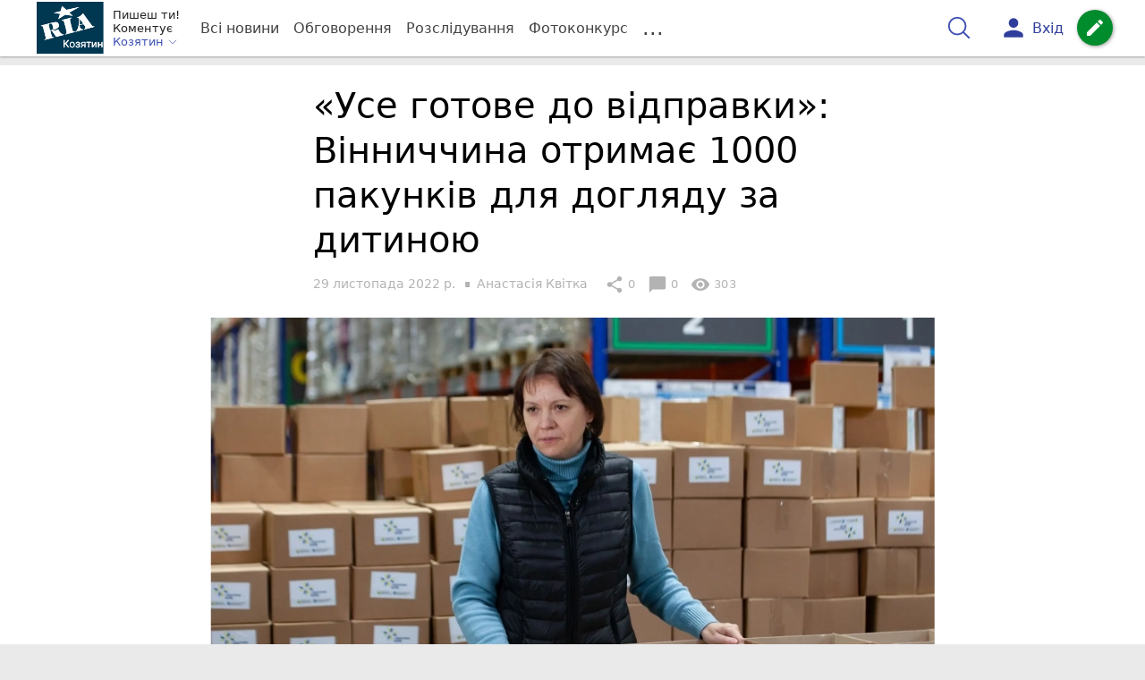

--- FILE ---
content_type: text/html; charset=UTF-8
request_url: https://koziatyn.info/Podii/use-gotove-do-vidpravki-vinnichchina-otrimae-1000-pakunkiv-dlya-doglya-11743923.html
body_size: 31224
content:
<!DOCTYPE html>
<html lang="uk">
<head>
    <meta charset=utf-8>
    <meta http-equiv=X-UA-Compatible content="IE=edge">
    <meta name=viewport content="width=device-width, initial-scale=1">
    <base href="//koziatyn.info/">

            <meta property="fb:pages" content="807015546063089" />
    
    
    
                
            
    
                
            
    
<title>Вінниччина отримає 1000 пакунків для догляду за дитиною - РІА Козятин</title>
<meta name="keywords" content="допомога, повідомлення" >
<meta name="description" content="[29:11:2022] «Усе готове до відправки»: Вінниччина отримає 1000 пакунків для догляду за дитиною  ✔Новини від koziatyn.info ✔ Тільки свіжі новини - слідкуйте разом з нами ✔ Коментарі ✔ Фото" >
<meta name="robots" content="max-image-preview:large">

    <meta property="og:title" content="Вінниччина отримає 1000 пакунків для догляду за дитиною - РІА Козятин" id="graf_title"/>
    <meta property="og:description" content="Комплекти засобів гігієни та косметики для мам і немовлят формували у рамках роботи Міжрегіонального координаційного гуманітарного штабу. 1000 пакунків для догляду за дитиною передадуть у громади Вінницької області.	Загалом у пакунку — понад 10 позицій. Такий асортимент рекомендований неонатологами та педіатрами всіх рівнів." id="graf_description"/>
    <meta property="og:image" content="https://koziatyn.info/img/cache/reference/news_fb_og/0029/73/2872596-use-gotove-do-vidpravki-vinnichchina-otrimae-1000-pakunkiv-dlya-doglyadu-za-ditinoyu.jpeg" id="graf_image"/>


    <link rel="canonical" href="https://koziatyn.info/Podii/use-gotove-do-vidpravki-vinnichchina-otrimae-1000-pakunkiv-dlya-doglya-11743923.html"/>

    <meta property="og:url" content="https://koziatyn.info/Podii/use-gotove-do-vidpravki-vinnichchina-otrimae-1000-pakunkiv-dlya-doglya-11743923.html" />
    <meta property="og:type" content="article" />
    <meta property="og:image:alt" content="«Усе готове до відправки»: Вінниччина отримає 1000 пакунків для догляду за дитиною" />

    
                        <meta property="article:author" content="https://www.facebook.com/riakazatin" />
            
            <meta property="article:publisher" content="https://www.facebook.com/riakazatin" />
    
            <meta property="fb:app_id" content="175582039843076" />
    
    <link rel="preload" as="image" href="https://koziatyn.info/img/cache/news_rtp_large/news/0029/73/2872595-use-gotove-do-vidpravki-vinnichchina-otrimae-1000-pakunkiv-dlya-doglyadu-za-ditinoyu.jpeg?hash=2022-11-28-19-08-23">
    <link rel="preload" as="image" href="https://koziatyn.info/img/cache/news_rtp_small/news/0029/73/2872595-use-gotove-do-vidpravki-vinnichchina-otrimae-1000-pakunkiv-dlya-doglyadu-za-ditinoyu.jpeg?hash=2022-11-28-19-08-23">



                <script>
            function loadScript(src, attr, attrValue) {
                const script = document.createElement('script');
                script.src = src;
                script.setAttribute(attr, attrValue);
                document.head.appendChild(script);
            }

            setTimeout(function() {
                loadScript("https://static.service-cmp.com/cmp/stub.js", "data-hash", 1435777560);
            }, 10000);
        </script>
    

                            <script id="gravitec_script" src="https://cdn.gravitec.net/storage/d55099d43abc5176ec64ad31d7641d3b/client.js" async></script>
            
    
            <script> !(function () { window.googletag = window.googletag || {}; window.vmpbjs = window.vmpbjs || {}; window.vpb = window.vpb || {}; vpb.cmd = vpb.cmd || []; vpb.st=Date.now();  vpb.fastLoad = true; googletag.cmd = googletag.cmd || []; vmpbjs.cmd = vmpbjs.cmd || []; var cmds = []; try{ cmds = googletag.cmd.slice(0); googletag.cmd.length = 0; }catch(e){} var ready = false; function exec(cb) { return cb.call(googletag); } var overriden = false; googletag.cmd.push(function () { overriden = true; googletag.cmd.unshift = function (cb) { if (ready) { return exec(cb); } cmds.unshift(cb); if (cb._startgpt) { ready = true; for (var k = 0; k < cmds.length; k++) { exec(cmds[k]); } } }; googletag.cmd.push = function (cb) { if (ready) { return exec(cb); } cmds.push(cb); }; }); if(!overriden){ googletag.cmd.push = function (cb) { cmds.push(cb); }; googletag.cmd.unshift = function (cb) { cmds.unshift(cb); if (cb._startgpt) { ready = true; if (googletag.apiReady) { cmds.forEach(function (cb) { googletag.cmd.push(cb); }); } else { googletag.cmd = cmds; } } }; } var dayMs = 36e5, cb = parseInt(Date.now() / dayMs), vpbSrc = '//player.bidmatic.io/prebidlink/' + cb + '/wrapper_hb_306660_17123.js', pbSrc = vpbSrc.replace('wrapper_hb', 'hb'), gptSrc = '//securepubads.g.doubleclick.net/tag/js/gpt.js', c = document.head || document.body || document.documentElement; function loadScript(src, cb) { var s = document.createElement('script'); s.src = src; s.defer=false; c.appendChild(s); s.onload = cb; s.onerror = function(){ var fn = function(){}; fn._startgpt = true; googletag.cmd.unshift(fn); }; return s; } loadScript(pbSrc); loadScript(gptSrc); loadScript(vpbSrc); })()
        </script>
    
<script>
    var gptadslots = [];
    var googletag = googletag || {cmd:[]};
</script>

    <script src="/bundles/twentyminutuamain/js/TwentyMinutUa/DocCookies.js?586fd039"></script>

    
    
    <script>
    if(typeof(isReturningUser) == 'undefined') {
        var isReturningUser = false;
    }
    if(docCookies.hasItem('returning_user')) {
        isReturningUser = true;
    }

    googletag.cmd.push(function() {
        var mapping5 = googletag.sizeMapping()
            .addSize([992, 0], [[336, 280],[300, 400],[300, 400],[300, 250]])
            .addSize([320, 0], [[320, 50], [300, 400],[300, 250], [300, 50],[300, 100],[320, 100],[320, 180]])
            .addSize([0,0], [300, 250])
            .build();
                gptadslots.push(googletag.defineSlot('/45035109/kazatin.com/top_rectangle', [300, 250], 'div-gpt-ad-kazatin.com/top_rectangle')
            .defineSizeMapping(mapping5)
            .addService(googletag.pubads()));
                googletag.pubads().enableSingleRequest();
        googletag.pubads().setTargeting("ads", "show");

        if(isReturningUser) {
            googletag.pubads().setTargeting("user_type", "returning_user");
        } else {
            googletag.pubads().setTargeting("user_type", "new_user");
        }

        googletag.pubads().collapseEmptyDivs();
        googletag.enableServices();
    });
</script>
    <script type="text/plain" id="vpb-catfish-template">
<div class="vpb-catfish-container d-print-none" style="position:fixed;bottom:0px;right:0;left:0px;z-index:9998;background:rgba(255, 255, 255, 0.5)">
    <div class="vpb-ad" style="display: block;position: relative;margin:0px auto;">
        <span class="vpb-close-button" id="vpb-close-button"
              style="display: none;position: absolute;top:-15px;left:-2px;z-index:9999;cursor: pointer;">
            <img loading="lazy" src="[data-uri]"/>
        </span>
    </div>
</div>
</script>
    <script>
        function catfish(div) {
            var gt = window.googletag || {};
            gt.cmd = gt.cmd || [];
            gt.cmd.push(function () {
                var adContainer = document.getElementById(div);
                if(adContainer.getAttribute('data-cat')==='1') return;
                adContainer.setAttribute('data-cat',1);
                var template = document.getElementById('vpb-catfish-template').innerHTML
                adContainer.innerHTML = template;
                var catId =  'vpb-ad-wrapped-generated-' + (Math.random() + Date.now());
                adContainer.id =catId;
                var innerWrapper = adContainer.getElementsByClassName('vpb-ad')[0];
                var closeBtn = adContainer.getElementsByClassName('vpb-close-button')[0];
                var newAdDiv = document.createElement('div');
                newAdDiv.id = div;
                newAdDiv.setAttribute('data-hb-catfish',catId);
                innerWrapper.appendChild(newAdDiv);
                googletag.pubads().addEventListener('slotRenderEnded', function (event) {
                    var slot = event.slot;
                    var slotId = slot.getSlotElementId();
                    if (slotId != div) return;
                    if (event.isEmpty) {
                        closeBtn.style.display = 'none';
                        adContainer.style.display = 'none';
                        return;
                    }
                    adContainer.style.display = 'block';
                    innerWrapper.style.width = event.size[0] + 'px';
                    innerWrapper.style.height = event.size[1] + 'px';
                    closeBtn.style.display = 'inline-block';
                    closeBtn.addEventListener('click', function () {
                        adContainer.parentElement.removeChild(adContainer);
                    });
                });

                                gt.display(div);
            });
        }
    </script>
    <script type="text/javascript">
        var ua = navigator.userAgent.toLowerCase();

        if(typeof(isReturningUser) == 'undefined') {
            var isReturningUser = false;
        }
        if(docCookies.hasItem('returning_user')) {
            isReturningUser = true;
        }

        if(ua.indexOf('mobile')==-1 && ua.indexOf('iphone')==-1 && ua.indexOf('ipad')==-1  && ua.indexOf('android')==-1) { //desktop
            var gptadslots = [];
            var googletag = googletag || {cmd:[]};
            window.googletag = window.googletag || {cmd: []};
            googletag.cmd.push(function() {
                var mapping1 = googletag.sizeMapping()
                    .addSize([1440,0], [[1366,90],[1280,90],[970,90],[1440,180],[980,120],[1350,180],[1180,120]])
                    .addSize([1366,0], [[1366,90],[1280,90],[970,90],[980,120],[1350,180],[1180,120]])
                    .addSize([1280,0], [[1280,90],[970,90],[980,120],[728,90],[1180,120]])
                    .addSize([1000,0], [[970,90],[980,120],[728,90]])
                    .addSize([800,0], [728,90])
                    .addSize([0,0], [970, 90])
                    .build();
                                gptadslots.push(googletag.defineSlot('/45035109/kazatin.com/catfish', [970,90], 'div-gpt-ad-kazatin.com/catfish')
                    .defineSizeMapping(mapping1)
                    .addService(googletag.pubads()));
                                googletag.pubads().enableSingleRequest();

                                googletag.pubads().setTargeting("ads", "show");
                
                if(isReturningUser) {
                    googletag.pubads().setTargeting("user_type", "returning_user");
                } else {
                    googletag.pubads().setTargeting("user_type", "new_user");
                }

                googletag.pubads().collapseEmptyDivs();
                googletag.enableServices();
            });
        } else { //mobile
            var gptadslots = [];
            var googletag = googletag || {cmd:[]};
            window.googletag = window.googletag || {cmd: []};
            googletag.cmd.push(function() {
                var mapping2 = googletag.sizeMapping()
                    .addSize([320,0], [[300,165],[320,100],[300,100],[320,50],[300,50]])
                    .addSize([300,0], [[300,100],[300,50]])
                    .addSize([0,0], [320, 100])
                    .build();
                                gptadslots.push(googletag.defineSlot('/45035109/kazatin.com/catfish', [320,100], 'div-gpt-ad-kazatin.com/catfish')
                    .defineSizeMapping(mapping2)
                    .addService(googletag.pubads()));
                                googletag.pubads().enableSingleRequest();
                                googletag.pubads().setTargeting("ads", "show");
                
                if(isReturningUser) {
                    googletag.pubads().setTargeting("user_type", "returning_user");
                } else {
                    googletag.pubads().setTargeting("user_type", "new_user");
                }


                googletag.pubads().collapseEmptyDivs();
                googletag.enableServices();
            });
        }
    </script>


    
<script type="text/javascript">
    window.TwentyMinutUa = {};
    window.TwentyMinutUa.data = {};
    window.TwentyMinutUa.data.offline = {
        'resources': []
    };
    window.TwentyMinutUa.routes = {
        'pulls.pulls_at_main': 'https://koziatyn.info/pulls/pulls_at_main',
        'comment.share': '/comment/share',
        'comment.form': '/comment/form',
        'layout.header': '/layout/header?routeName=news.page',
        'layout.modal_menu': '/layout/modal_menu?routeName=news.page',
        'comment.user_info': '/comment/user_info',
        'subscriptions.subscribe': '/subscriptions/subscribe',
        'comment.attache': '/comment/attache',
        'ajax.search.list': '/ajax_search',
        'pdf.download': '/pdf/download',
        'get.news.views': '/news/get_views/__news_id__',
        'news_ajax.donate.collected': '/news_ajax/donate/collected'
    };
    window.TwentyMinutUa.data.SubscriberLife = {
        'wait_time_modifier': 1
    };
    window.TwentyMinutUa.data.is_mobile = 0;
    window.TwentyMinutUa.data.banners = {
        'ZONE_HEAD_1200x3000': [345],
        'ZONE_MOB_300x250_1': [363],
        'ZONE_ARTICLE_300x250': [334]
    };
</script>
    
<script type="text/javascript">
    (function(){
        var style_assets = '';
                style_assets = '/css/6b5d4bd.css?586fd039';
        


        var js_assets = '';
                js_assets = '/js/cbd557c.js?586fd039';
        

        style_assets = style_assets.split("?")[0];
        js_assets = js_assets.split("?")[0];

        window.TwentyMinutUa.data.offline_assets = [
            style_assets,
            js_assets
        ];
    })();
</script>


            
<script type='text/javascript' src="/js/ed8d0db.js?586fd039"></script>

    

            
    <link rel="preload" href="/css/6b5d4bd.css?586fd039"
          as="style">
    <link href="/css/6b5d4bd.css?586fd039" rel="stylesheet" type="text/css">


<!--[if lt IE 9]>
<script src="/bundles/twentyminutuamain/js/html5shiv.min.js?586fd039"></script>
<script src="/bundles/twentyminutuamain/js/respond.min.js?586fd039"></script>
<![endif]-->

<link rel="apple-touch-icon" sizes="180x180" href="/favicons/kazatin.com/apple-touch-icon.png">
<link rel="icon" type="image/png" sizes="32x32" href="/favicons/kazatin.com/favicon-32x32.png">
<link rel="icon" type="image/png" sizes="16x16" href="/favicons/kazatin.com/favicon-16x16.png">
<link rel="manifest" href="/favicons/kazatin.com/site.webmanifest">
<link rel="mask-icon" href="/favicons/kazatin.com/safari-pinned-tab.svg" color="#5bbad5">
<link rel="shortcut icon" href="/favicons/kazatin.com/favicon.ico">
<meta name="apple-mobile-web-app-title" content="kazatin.com">
<meta name="application-name" content="kazatin.com">
<meta name="msapplication-TileColor" content="#da532c">
<meta name="theme-color" content="#ffffff">    

    
    <script>
        window.dataLayer = window.dataLayer = [];
        window.dataLayer.push({ 'author': 'Анастасія Квітка', });
        window.dataLayer.push({ 'publish_date': '29/11/2022', });
    </script>

<script type="text/javascript">
        if (typeof ga !== 'function') {
        window.ga = function (set, name, value, value2){
            if(name == 'event'){
                window.dataLayer.push({value: value2});
                return;
            }

            window.dataLayer.push({name: value});
        }
    }
</script>













                        <!-- Google Tag Manager -->
        <script>(function(w,d,s,l,i){w[l]=w[l]||[];w[l].push({'gtm.start':
                    new Date().getTime(),event:'gtm.js'});var f=d.getElementsByTagName(s)[0],
                j=d.createElement(s),dl=l!='dataLayer'?'&l='+l:'';j.async=true;j.src=
                'https://www.googletagmanager.com/gtm.js?id='+i+dl;f.parentNode.insertBefore(j,f);
            })(window,document,'script','dataLayer','GTM-KFTJ4T7');</script>
        <!-- End Google Tag Manager -->
    


        

    <script src="https://accounts.google.com/gsi/client" async defer></script>

    
        <script
      src="https://js-de.sentry-cdn.com/76d8bd0670fc618fecbb62fcce067768.min.js"
      crossorigin="anonymous"
    ></script>

        <script>

        Sentry.onLoad(function() {
          Sentry.init({
              tracesSampleRate: 1.0,
              replaysSessionSampleRate: 0.1,
              replaysOnErrorSampleRate: 1.0,
            });
        });
      </script>

    

            </head>

<body class="template  ">


    <div id="g_id_onload"
         data-client_id="218226485810-uqk03eati6qp5glmb6e91f2u24152enh.apps.googleusercontent.com"
         data-callback="handleCredentialResponse"
         data-moment_callback="logMomentNotification">
    </div>
    <script>
        function handleCredentialResponse(response) {
            window.dataLayer.push({'authorization': 'form_click_google_one_tap'});
            var path = "/site_login/login/google_sign_in";
            $.ajax({
                url: path,
                xhrFields: { withCredentials: true },
                dataType: 'json',
                data: response
            }).done(function(data) {
                if(data.is_logined) {
                    window.dataLayer.push({'authorization': 'form_finish_google_one_tap'});
                    location.href = location.href;
                }
            });
        }

        function logMomentNotification(notification) {
            if (notification.isDisplayed()) {
                window.dataLayer.push({'authorization': 'form_view_google_one_tap'});
            }
        }
    </script>




        <!-- Google Tag Manager (noscript) -->
    <noscript><iframe src="https://www.googletagmanager.com/ns.html?id=GTM-KFTJ4T7"
                      height="0" width="0" style="display:none;visibility:hidden"></iframe></noscript>
    <!-- End Google Tag Manager (noscript) -->



<div id="wrapper">

            

<nav class="navbar navbar-main">
    <div class="container">
        
<div class="navbar-header">
    <div role="button" class="navbar-toggle collapsed" data-toggle="modal" data-target=".modal-menu">
        <span class="icon-bar"></span>
        <span class="icon-bar"></span>
        <span class="icon-bar"></span>
            </div>
    <a class="navbar-brand custom-logo"

                      href="/"
           >
        <img src="/favicons/kazatin.com/logo.svg" alt="RIA" decoding="sync" fetchpriority="high">
    </a>
    <div class="dropdown pull-left">
        <div class="dropdown-town">
            <p>Пишеш ти!</p>
        <p>Коментує</p>
        <div class="dropdown-toggle" data-toggle="dropdown" role="button" aria-haspopup="true"
         aria-expanded="false">Козятин <svg height="12" width="12" xmlns="http://www.w3.org/2000/svg" fill="none" viewBox="0 0 24 24" stroke-width="1.5" stroke="currentColor" class="fa">
                                <path stroke-linecap="round" stroke-linejoin="round" d="m19.5 8.25-7.5 7.5-7.5-7.5" />
                            </svg>
    </div>

    <ul class="dropdown-menu">

                                    <li><a href="/">Козятин</a></li>
                    
                                    <li><a href="//vn.20minut.ua/">Вінниця</a></li>
                                                <li><a href="//zt.20minut.ua/">Житомир</a></li>
                                                <li><a href="//te.20minut.ua/">Тернопіль</a></li>
                                                <li><a href="//vsim.ua/">Хмельницький</a></li>
                                        
    </ul>
</div>
    </div>
</div>

<ul class="nav navbar-nav navbar-right user_block">
    <li class="search" id="search-header">
        <div id="sb-search" class="sb-search">
            <form action="/search" class="js_ajax_search_container">
                <input class="sb-search-input" placeholder="Пошук..."
                       type="search" value="" name="query" id="search" autocomplete="off">
                <input class="sb-search-submit" type="submit" value="">
                <span class="sb-icon-search">
                    <svg xmlns="http://www.w3.org/2000/svg" fill="none" height="30" width="30" viewBox="0 0 24 24" stroke-width="1.5" stroke="currentColor">
                        <path stroke-linecap="round" stroke-linejoin="round" d="m21 21-5.197-5.197m0 0A7.5 7.5 0 1 0 5.196 5.196a7.5 7.5 0 0 0 10.607 10.607Z" />
                    </svg>
                </span>

                <div class="row news news-list">
                    <div class="col-md-12 col-sm-12 js_ajax_auto_complete">
                    </div>
                </div>
            </form>
        </div>
    </li>

            <li class="user hidden-xs">
            <a href="#" class="showLoginPopup">
                <i class="material-icons">person</i>
                        <span class="hidden-xs hidden-sm">
                            Вхід                        </span>
            </a>
        </li>
    
    <li class="btn-add">
        <a href="/pre_add_my_news" class="btn btn-success" data-toggle="tooltip" data-placement="bottom" title="Написати новину">
            <i class="material-icons">create</i>
        </a>
    </li>
</ul>

        <!-- Collect the nav links, forms, and other content for toggling -->
        <div class="collapse navbar-collapse nav-scroller" id="menu">

            
<ul class="nav navbar-nav">
    <li class="visible-xs">
        <a class="navbar-brand custom-logo"  href="/" >
            <img width="53" height="56" src="/favicons/kazatin.com/logo.svg" alt="RIA" decoding="sync" fetchpriority="high">
        </a>
        <div class="dropdown">
            <div class="dropdown-town">
                                    <p>Пишеш ти! Коментує</p>
                                <div role="button" class="dropdown-toggle js_mobile_city_menu">
                    Козятин <svg height="12" width="12" xmlns="http://www.w3.org/2000/svg" fill="none" viewBox="0 0 24 24" stroke-width="1.5" stroke="currentColor" class="fa">
                                <path stroke-linecap="round" stroke-linejoin="round" d="m19.5 8.25-7.5 7.5-7.5-7.5" />
                            </svg>
                </div>
            </div>
        </div>
    </li>


    <li class="">
        <a  href="/allnews" >
            Всі новини
        </a>
    </li>

    <li class="">
        <a  href="/mostcomment" >
            Обговорення
        </a>
    </li>

            <li class="">

                            <a href="/analitika-i-publicistika">
                    Розслідування
                </a>
            
        </li>
    
                
        <li class="">
                    <a href="/completed_competitions">Фотоконкурс</a>
            </li>

    <li class="dropdown dropdown-category">
        <a href="#" class="dropdown-toggle" data-toggle="dropdown" role="button">...</a>
        <div class="dropdown-menu">
            <div class="container">
                <div class="row">
                    <div class="col-lg-9 col-lg-offset-2">
                        <ul class="list-inline">
                            <li>
                                <a href="/Podii">
                                    Події
                                </a>
                            </li>
                            <li>
                                <a href="/Groshi">
                                    Гроші
                                </a>
                            </li>
                            <li>
                                <a href="/DTP">
                                    Дороги і транспорт
                                </a>
                            </li>
                            <li>
                                <a href="/Osvita">
                                    Освіта
                                </a>
                            </li>

                                                            <li>
                                    <a href="/IT-novyny">
                                        Iт-новини
                                    </a>
                                </li>
                            
                            <li>
                                <a href="/Kryminal">
                                    Кримінал
                                </a>
                            </li>
                            <li>
                                <a href="/Polityka">
                                    Політика
                                </a>
                            </li>
                            <li>
                                <a href="/Pres-sluzhby">
                                    Пресслужби
                                </a>
                            </li>
                            <li>
                                <a href="/Foto-dnya">
                                    Фото дня
                                </a>
                            </li>
                            <li>
                                <a href="/infographics">
                                    Інфографіка
                                </a>
                            </li>

                                                            <li>
                                    <a href="/vitaiemo">
                                        Вітаємо
                                    </a>
                                </li>
                                <li>
                                    <a href="/pamiataiemo">
                                        Пам'ятаємо
                                    </a>
                                </li>
                                                    </ul>
                        <ul class="list-inline">
                            <li>
                                <a href="/Sport">
                                    Спорт
                                </a>
                            </li>
                            <li>
                                <a href="/Zdorovya">
                                    Здоров’я
                                </a>
                            </li>
                            <li>
                                <a href="/Podorozhi">
                                    Подорожі
                                </a>
                            </li>
                            <li>
                                <a href="/Kult-podii">
                                    Культурний відпочинок
                                </a>
                            </li>
                            <li>
                                <a href="/Vin-i-Vona">
                                    Він і вона
                                </a>
                            </li>
                            <li>
                                <a href="/Nashe-mynule">
                                    Наше минуле
                                </a>
                            </li>
                            <li>
                                <a href="/novini-kompanij">
                                    Новини компаній
                                </a>
                            </li>
                            <li>
                                <a href="/Reviews">
                                    Огляди
                                </a>
                            </li>
                            <li>
                                <a href="/Pogoda">
                                    Погода
                                </a>
                            </li>

                            
                            
                        </ul>
                        <ul class="list-inline">
                            <li>
                                <a href="/Vid-Chytachiv">
                                    Від читачів
                                </a>
                            </li>
                            <li>
                                <a href="/blogs">
                                    Блоги
                                </a>
                            </li>
                        </ul>
                    </div>
                </div>
            </div>
        </div>
    </li>
</ul>




        </div><!-- /.navbar-collapse -->
    </div><!-- /.container -->
</nav>
    
        
            
                    <div class="container-fluid">
                            </div>
            


    
    <noscript>
        <img loading="lazy" src="/news/views/11743923?csrfToken=90512" width="1" height="1" style="visibility: hidden;" alt="img"/>
    </noscript>

    <script type="text/javascript">
        var oImg=document.createElement("img");
        oImg.setAttribute('src', "\/news\/views\/11743923?csrfToken=90512");
    </script>



    <div id="news_page_layout" data-news="11743923"
         data-image="https://koziatyn.info/img/cache/news_new_m/news/0029/73/2872595-use-gotove-do-vidpravki-vinnichchina-otrimae-1000-pakunkiv-dlya-doglyadu-za-ditinoyu.jpeg?hash=2022-11-28-19-08-23"
         data-emotion=""></div>

    <div id="news__page"></div>


    
<script class="schema_org" type="application/ld+json">
    {"@context":"https:\/\/schema.org\/","@type":"NewsArticle","mainEntityOfPage":{"@type":"WebPage","@id":"https:\/\/koziatyn.info\/Podii\/use-gotove-do-vidpravki-vinnichchina-otrimae-1000-pakunkiv-dlya-doglya-11743923.html"},"headline":"\u00ab\u0423\u0441\u0435 \u0433\u043e\u0442\u043e\u0432\u0435 \u0434\u043e \u0432\u0456\u0434\u043f\u0440\u0430\u0432\u043a\u0438\u00bb: \u0412\u0456\u043d\u043d\u0438\u0447\u0447\u0438\u043d\u0430 \u043e\u0442\u0440\u0438\u043c\u0430\u0454 1000 \u043f\u0430\u043a\u0443\u043d\u043a\u0456\u0432 \u0434\u043b\u044f \u0434\u043e\u0433\u043b\u044f\u0434\u0443 \u0437\u0430 \u0434\u0438\u0442\u0438\u043d\u043e\u044e","description":"[29:11:2022] \u00ab\u0423\u0441\u0435 \u0433\u043e\u0442\u043e\u0432\u0435 \u0434\u043e \u0432\u0456\u0434\u043f\u0440\u0430\u0432\u043a\u0438\u00bb: \u0412\u0456\u043d\u043d\u0438\u0447\u0447\u0438\u043d\u0430 \u043e\u0442\u0440\u0438\u043c\u0430\u0454 1000 \u043f\u0430\u043a\u0443\u043d\u043a\u0456\u0432 \u0434\u043b\u044f \u0434\u043e\u0433\u043b\u044f\u0434\u0443 \u0437\u0430 \u0434\u0438\u0442\u0438\u043d\u043e\u044e","keywords":"\u0434\u043e\u043f\u043e\u043c\u043e\u0433\u0430, \u043f\u043e\u0432\u0456\u0434\u043e\u043c\u043b\u0435\u043d\u043d\u044f","articleBody":"\u041f\u0440\u043e \u0446\u0435 \u043f\u043e\u0432\u0456\u0434\u043e\u043c\u043b\u044f\u0454\u00a0\u041a\u043e\u0437\u044f\u0442\u0438\u043d\u0441\u044c\u043a\u0430 \u043c\u0456\u0441\u044c\u043a\u0430 \u0422\u0413\r\n\r\n\u2013 \u041c\u0438 \u043f\u0456\u0434\u0433\u043e\u0442\u0443\u0432\u0430\u043b\u0438 1000 \u043f\u0430\u043a\u0443\u043d\u043a\u0456\u0432 \u0434\u043b\u044f \u043c\u043e\u043b\u043e\u0434\u0438\u0445 \u043c\u0430\u043c \u0456 \u043d\u043e\u0432\u043e\u043d\u0430\u0440\u043e\u0434\u0436\u0435\u043d\u0438\u0445 \u0434\u0456\u0442\u0435\u0439, \u2014\u00a0 \u0441\u043a\u0430\u0437\u0430\u0432 \u0437\u0430\u0441\u0442\u0443\u043f\u043d\u0438\u043a \u0433\u043e\u043b\u043e\u0432\u0438 \u043e\u0431\u043b\u0430\u0441\u043d\u043e\u0457 \u0440\u0430\u0434\u0438, \u043a\u043e\u043e\u0440\u0434\u0438\u043d\u0430\u0442\u043e\u0440 \u041c\u0456\u0436\u0440\u0435\u0433\u0456\u043e\u043d\u0430\u043b\u044c\u043d\u043e\u0433\u043e \u043a\u043e\u043e\u0440\u0434\u0438\u043d\u0430\u0446\u0456\u0439\u043d\u043e\u0433\u043e \u0433\u0443\u043c\u0430\u043d\u0456\u0442\u0430\u0440\u043d\u043e\u0433\u043e \u0448\u0442\u0430\u0431\u0443 \u0406\u0433\u043e\u0440 \u0406\u0432\u0430\u0441\u044e\u043a . \u2014 \u0423\u0441\u0435 \u0433\u043e\u0442\u043e\u0432\u0435 \u0434\u043e \u0432\u0456\u0434\u043f\u0440\u0430\u0432\u043a\u0438. \u041a\u043e\u043e\u0440\u0434\u0438\u043d\u0430\u0442\u043e\u0440\u0438 \u0428\u0442\u0430\u0431\u0443, \u0434\u0435\u043f\u0443\u0442\u0430\u0442\u0438 \u043e\u0431\u043b\u0430\u0441\u043d\u043e\u0457 \u0440\u0430\u0434\u0438, \u0433\u043e\u043b\u043e\u0432\u0438 \u0442\u0435\u0440\u0438\u0442\u043e\u0440\u0456\u0430\u043b\u044c\u043d\u0438\u0445 \u0433\u0440\u043e\u043c\u0430\u0434 \u0456 \u0432\u043e\u043b\u043e\u043d\u0442\u0435\u0440\u0438 \u0434\u043e\u0441\u0442\u0430\u0432\u043b\u044f\u0442\u044c \u0446\u044e \u0434\u043e\u043f\u043e\u043c\u043e\u0433\u0443 \u0432 \u043a\u043e\u0436\u043d\u0443 \u0433\u0440\u043e\u043c\u0430\u0434\u0443 \u043d\u0430\u0448\u043e\u0457 \u043e\u0431\u043b\u0430\u0441\u0442\u0456.\r\n\r\n\u0406\u0433\u043e\u0440 \u0406\u0432\u0430\u0441\u044e\u043a \u043d\u0430\u0433\u0430\u0434\u0430\u0432, \u0449\u043e \u041c\u0456\u0436\u0440\u0435\u0433\u0456\u043e\u043d\u0430\u043b\u044c\u043d\u0438\u0439 \u043a\u043e\u043e\u0440\u0434\u0438\u043d\u0430\u0446\u0456\u0439\u043d\u0438\u0439 \u0433\u0443\u043c\u0430\u043d\u0456\u0442\u0430\u0440\u043d\u0438\u0439 \u0448\u0442\u0430\u0431 \u0431\u0443\u043b\u043e \u0437\u0430\u0441\u043d\u043e\u0432\u0430\u043d\u043e \u0443 \u043a\u0432\u0456\u0442\u043d\u0456 2022 \u0440\u043e\u043a\u0443. \u0419\u043e\u0433\u043e \u0440\u043e\u0431\u043e\u0442\u0443 \u043a\u043e\u043e\u0440\u0434\u0438\u043d\u0443\u044e\u0442\u044c \u0412\u043e\u043b\u043e\u0434\u0438\u043c\u0438\u0440 \u0413\u0440\u043e\u0439\u0441\u043c\u0430\u043d, \u0433\u043e\u043b\u043e\u0432\u0430 \u043e\u0431\u043b\u0430\u0441\u043d\u043e\u0457 \u0440\u0430\u0434\u0438 \u0412\u044f\u0447\u0435\u0441\u043b\u0430\u0432 \u0421\u043e\u043a\u043e\u043b\u043e\u0432\u0438\u0439 \u0456 \u0412\u0456\u043d\u043d\u0438\u0446\u044c\u043a\u0438\u0439 \u043c\u0456\u0441\u044c\u043a\u0438\u0439 \u0433\u043e\u043b\u043e\u0432\u0430 \u0421\u0435\u0440\u0433\u0456\u0439 \u041c\u043e\u0440\u0433\u0443\u043d\u043e\u0432.\r\n\r\n\u2014 \u0428\u0442\u0430\u0431 \u043f\u0440\u0430\u0446\u044e\u0454 \u0443 \u0440\u0456\u0437\u043d\u0438\u0445 \u043d\u0430\u043f\u0440\u044f\u043c\u0430\u0445. \u0417\u0430 \u0446\u0435\u0439 \u0447\u0430\u0441 \u043f\u043e\u043d\u0430\u0434 1,5 \u0442\u0438\u0441\u044f\u0447\u0456 \u0442\u043e\u043d\u043d \u0433\u0443\u043c\u0430\u043d\u0456\u0442\u0430\u0440\u043d\u043e\u0457 \u0434\u043e\u043f\u043e\u043c\u043e\u0433\u0438 \u0431\u0443\u043b\u043e \u043d\u0430\u043f\u0440\u0430\u0432\u043b\u0435\u043d\u043e \u0432 \u0433\u0440\u043e\u043c\u0430\u0434\u0438 \u0412\u0456\u043d\u043d\u0438\u0447\u0447\u0438\u043d\u0438, \u043c\u0456\u0441\u0442\u0430, \u044f\u043a\u0456 \u0431\u0443\u043b\u0438 \u0434\u0435\u043e\u043a\u0443\u043f\u043e\u0432\u0430\u043d\u0456 \u0447\u0438 \u0440\u043e\u0437\u0442\u0430\u0448\u043e\u0432\u0430\u043d\u0456 \u043d\u0430 \u043b\u0456\u043d\u0456\u0457 \u0444\u0440\u043e\u043d\u0442\u0443, \u0430 \u0442\u0430\u043a\u043e\u0436 \u043d\u0430\u0448\u0438\u043c \u0432\u0456\u0439\u0441\u044c\u043a\u043e\u0432\u0438\u043c, \u2014 \u0437\u0430\u0437\u043d\u0430\u0447\u0438\u0432 \u0406\u0433\u043e\u0440 \u0406\u0432\u0430\u0441\u044e\u043a. \u2014\u0426\u0435 \u0434\u043e\u043f\u043e\u043c\u043e\u0433\u0430, \u044f\u043a\u0430 \u043d\u0430\u0434\u0445\u043e\u0434\u0438\u0442\u044c \u0432\u0456\u0434 \u0433\u0440\u043e\u043c\u0430\u0434\u0441\u044c\u043a\u0438\u0445 \u043e\u0440\u0433\u0430\u043d\u0456\u0437\u0430\u0446\u0456\u0439, \u0434\u0435\u043f\u0443\u0442\u0430\u0442\u0456\u0432, \u0436\u0438\u0442\u0435\u043b\u0456\u0432 \u0433\u0440\u043e\u043c\u0430\u0434 \u0456, \u0437\u0432\u0438\u0447\u0430\u0439\u043d\u043e, \u0432\u0456\u0434 \u043d\u0430\u0448\u0438\u0445 \u0437\u0430\u043a\u043e\u0440\u0434\u043e\u043d\u043d\u0438\u0445 \u0434\u0440\u0443\u0437\u0456\u0432. \u041d\u0430\u0440\u0430\u0437\u0456 \u043c\u0430\u0454\u043c\u043e \u043f\u0430\u0440\u0442\u043d\u0435\u0440\u0456\u0432 \u0456\u0437 16 \u043a\u0440\u0430\u0457\u043d \u0441\u0432\u0456\u0442\u0443. \u041c\u0438 \u0457\u043c \u0434\u0443\u0436\u0435 \u0432\u0434\u044f\u0447\u043d\u0456 \u0437\u0430 \u0441\u043f\u0456\u0432\u043f\u0440\u0430\u0446\u044e \u0456 \u0434\u043e\u0432\u0456\u0440\u0443, \u0431\u043e \u0440\u043e\u0431\u0438\u043c\u043e \u0441\u043f\u0456\u043b\u044c\u043d\u0443 \u0441\u043f\u0440\u0430\u0432\u0443 \u0434\u043b\u044f \u0442\u0438\u0445, \u0445\u0442\u043e \u0446\u044c\u043e\u0433\u043e \u043f\u043e\u0442\u0440\u0435\u0431\u0443\u0454!\r\n\r\n\u0414\u043e\u043f\u043e\u043c\u0430\u0433\u0430\u043b\u0438 \u0437 \u0444\u0430\u0441\u0443\u0432\u0430\u043d\u043d\u044f\u043c \u043f\u0430\u043a\u0443\u043d\u043a\u0456\u0432 \u0434\u043b\u044f \u0434\u043e\u0433\u043b\u044f\u0434\u0443 \u0437\u0430 \u0434\u0438\u0442\u0438\u043d\u043e\u044e \u0434\u0435\u043f\u0443\u0442\u0430\u0442\u0438 \u043e\u0431\u043b\u0430\u0441\u043d\u043e\u0457 \u0440\u0430\u0434\u0438 \u0442\u0430 \u043f\u0440\u0430\u0446\u0456\u0432\u043d\u0438\u043a\u0438 \u0432\u0438\u043a\u043e\u043d\u0430\u0432\u0447\u043e\u0433\u043e \u0430\u043f\u0430\u0440\u0430\u0442\u0443.\r\n\r\n\u2014 \u0423 \u0432\u043e\u0454\u043d\u043d\u0438\u0439 \u0447\u0430\u0441 \u043a\u043e\u0436\u043d\u0430 \u043b\u044e\u0434\u0438\u043d\u0430 \u043f\u043e\u0442\u0440\u0435\u0431\u0443\u0454 \u0434\u043e\u043f\u043e\u043c\u043e\u0433\u0438, \u0430 \u043e\u0441\u043e\u0431\u043b\u0438\u0432\u043e \u043c\u043e\u043b\u043e\u0434\u0456 \u043c\u0430\u043c\u0438, \u2014 \u0441\u043a\u0430\u0437\u0430\u043b\u0430 \u0434\u0435\u043f\u0443\u0442\u0430\u0442\u043a\u0430 \u043e\u0431\u043b\u0430\u0441\u043d\u043e\u0457 \u0440\u0430\u0434\u0438, \u043a\u043e\u043e\u0440\u0434\u0438\u043d\u0430\u0442\u043e\u0440\u043a\u0430 \u041c\u0456\u0436\u0440\u0435\u0433\u0456\u043e\u043d\u0430\u043b\u044c\u043d\u043e\u0433\u043e \u043a\u043e\u043e\u0440\u0434\u0438\u043d\u0430\u0446\u0456\u0439\u043d\u043e\u0433\u043e \u0433\u0443\u043c\u0430\u043d\u0456\u0442\u0430\u0440\u043d\u043e\u0433\u043e \u0448\u0442\u0430\u0431\u0443 \u041d\u0430\u0442\u0430\u043b\u0456\u044f \u0417\u0430\u043c\u043a\u043e\u0432\u0430. \u2013 \u0423 \u0440\u0430\u043c\u043a\u0430\u0445 \u0441\u043f\u0456\u0432\u043f\u0440\u0430\u0446\u0456 \u041c\u0456\u0436\u0440\u0435\u0433\u0456\u043e\u043d\u0430\u043b\u044c\u043d\u043e\u0433\u043e \u043a\u043e\u043e\u0440\u0434\u0438\u043d\u0430\u0446\u0456\u0439\u043d\u043e\u0433\u043e \u0433\u0443\u043c\u0430\u043d\u0456\u0442\u0430\u0440\u043d\u043e\u0433\u043e \u0448\u0442\u0430\u0431\u0443 \u0442\u0430 \u0444\u0440\u0430\u043d\u0446\u0443\u0437\u044c\u043a\u043e\u0457 \u0444\u0456\u0440\u043c\u0438 \u043a\u043e\u0441\u043c\u0435\u0442\u0438\u043a\u0438 \u0434\u043b\u044f \u0434\u043e\u0433\u043b\u044f\u0434\u0443 \u0437\u0430 \u0434\u0456\u0442\u044c\u043c\u0438 \u043c\u0438 \u0432\u0438\u0440\u0456\u0448\u0438\u043b\u0438 \u0441\u0444\u043e\u0440\u043c\u0443\u0432\u0430\u0442\u0438 \u0442\u0430\u043a\u0438\u0439 \u043f\u0430\u043a\u0443\u043d\u043e\u043a \u0434\u043b\u044f \u0434\u043e\u0433\u043b\u044f\u0434\u0443 \u0437\u0430 \u0434\u0438\u0442\u0438\u043d\u043e\u044e. \u0419\u043e\u0433\u043e \u043d\u0430\u0434\u0430\u0434\u0443\u0442\u044c \u043c\u043e\u043b\u043e\u0434\u0438\u043c \u043c\u0430\u0442\u0443\u0441\u044f \u0412\u0456\u043d\u043d\u0438\u0446\u044c\u043a\u043e\u0457 \u043e\u0431\u043b\u0430\u0441\u0442\u0456, \u0449\u043e\u0431 \u043c\u0430\u043a\u0441\u0438\u043c\u0430\u043b\u044c\u043d\u043e \u0434\u043e\u043f\u043e\u043c\u043e\u0433\u0442\u0438 \u0457\u043c \u0443 \u0446\u0435\u0439 \u043d\u0435\u043f\u0440\u043e\u0441\u0442\u0438\u0439 \u0447\u0430\u0441.\r\n\r\n\u0417\u0430\u0441\u043e\u0431\u0438 \u0433\u0456\u0433\u0456\u0454\u043d\u0438, \u0449\u043e \u0443\u0432\u0456\u0439\u0448\u043b\u0438 \u0434\u043e \u043f\u0430\u043a\u0443\u043d\u043a\u0430, \u2014\u00a0 \u043f\u0440\u043e\u0441\u0442\u0456 \u0443 \u0432\u0438\u043a\u043e\u0440\u0438\u0441\u0442\u0430\u043d\u043d\u0456, \u044f\u043a\u0456\u0441\u043d\u0456 \u0442\u0430 \u0433\u0456\u043f\u043e\u0430\u043b\u0435\u0440\u0433\u0435\u043d\u043d\u0456.\n\r\n\r\n\u2014\u00a0\u0412 \u0430\u0441\u043e\u0440\u0442\u0438\u043c\u0435\u043d\u0442\u0456 \u2014 \u0437\u0430\u0441\u043e\u0431\u0438 \u0434\u043b\u044f \u043e\u0447\u0438\u0449\u0435\u043d\u043d\u044f \u0432\u043e\u043b\u043e\u0441\u0441\u044f \u0442\u0430 \u0448\u043a\u0456\u0440\u0438 \u0433\u043e\u043b\u043e\u0432\u0438, \u043f\u0456\u043d\u043a\u0430 \u0442\u0430 \u0434\u0438\u0442\u044f\u0447\u0438\u0439 \u043f\u043e\u043c\u2019\u044f\u043a\u0448\u0443\u0432\u0430\u043b\u044c\u043d\u0438\u0439 \u0448\u0430\u043c\u043f\u0443\u043d\u044c, \u0433\u0435\u043b\u0456 \u0434\u0432\u0430 \u0432 \u043e\u0434\u043d\u043e\u043c\u0443 \u0434\u043b\u044f \u0432\u043e\u043b\u043e\u0441\u0441\u044f \u0456 \u0442\u0456\u043b\u0430, \u043a\u0440\u0435\u043c \u0432\u0456\u0434 \u0441\u0435\u0431\u043e\u0440\u0435\u0439\u043d\u0438\u0445 \u043a\u0456\u0440\u043e\u0447\u043e\u043a, \u0432\u0456\u0442\u0430\u043c\u0456\u043d\u0456\u0437\u043e\u0432\u0430\u043d\u0438\u0439 \u0437\u0430\u0445\u0438\u0441\u043d\u0438\u0439 \u043a\u0440\u0435\u043c \u043f\u0456\u0434 \u043f\u0456\u0434\u0433\u0443\u0437\u043a\u0438, \u0437\u0432\u043e\u043b\u043e\u0436\u0443\u0432\u0430\u043b\u044c\u043d\u0438\u0439 \u043a\u0440\u0435\u043c-\u0435\u043c\u0443\u043b\u044c\u0441\u0456\u044f, \u043c\u043e\u043b\u043e\u0447\u043a\u043e \u0434\u043b\u044f \u0442\u0456\u043b\u0430 \u0442\u0430 \u0456\u043d\u0448\u0456 \u043d\u0435\u043e\u0431\u0445\u0456\u0434\u043d\u0456 \u0437\u0430\u0441\u043e\u0431\u0438 \u0434\u043b\u044f \u043d\u0435\u043c\u043e\u0432\u043b\u044f\u0442, \u2014 \u0437\u0430\u0437\u043d\u0430\u0447\u0438\u043b\u0430 \u0434\u0435\u043f\u0443\u0442\u0430\u0442\u043a\u0430 \u043e\u0431\u043b\u0430\u0441\u043d\u043e\u0457 \u0440\u0430\u0434\u0438, \u043a\u043e\u043e\u0440\u0434\u0438\u043d\u0430\u0442\u043e\u0440\u043a\u0430 \u041c\u0456\u0436\u0440\u0435\u0433\u0456\u043e\u043d\u0430\u043b\u044c\u043d\u043e\u0433\u043e \u043a\u043e\u043e\u0440\u0434\u0438\u043d\u0430\u0446\u0456\u0439\u043d\u043e\u0433\u043e \u0433\u0443\u043c\u0430\u043d\u0456\u0442\u0430\u0440\u043d\u043e\u0433\u043e \u0448\u0442\u0430\u0431\u0443 \u042e\u043b\u0456\u044f \u0420\u0430\u0434\u043e\u0433\u043e\u0449\u0438\u043d\u0430.\r\n\r\n\u0417\u0430\u0433\u0430\u043b\u043e\u043c \u0443 \u043f\u0430\u043a\u0443\u043d\u043a\u0443 \u2014 \u043f\u043e\u043d\u0430\u0434 10 \u043f\u043e\u0437\u0438\u0446\u0456\u0439. \u0422\u0430\u043a\u0438\u0439 \u0430\u0441\u043e\u0440\u0442\u0438\u043c\u0435\u043d\u0442 \u0440\u0435\u043a\u043e\u043c\u0435\u043d\u0434\u043e\u0432\u0430\u043d\u0438\u0439 \u043d\u0435\u043e\u043d\u0430\u0442\u043e\u043b\u043e\u0433\u0430\u043c\u0438 \u0442\u0430 \u043f\u0435\u0434\u0456\u0430\u0442\u0440\u0430\u043c\u0438 \u0432\u0441\u0456\u0445 \u0440\u0456\u0432\u043d\u0456\u0432.\r\n\r\n\u041d\u0430\u0433\u0430\u0434\u0430\u0454\u043c\u043e, \u0437\u0438\u043c\u043e\u0432\u0438\u0439 \u043e\u0434\u044f\u0433, \u043a\u043e\u0432\u0434\u0440\u0438 \u0442\u0430 \u043f\u043e\u0434\u0443\u0448\u043a\u0438 \u0456 \u043d\u0435 \u0442\u0456\u043b\u044c\u043a\u0438: \u041a\u043e\u0437\u044f\u0442\u0438\u043d\u0441\u044c\u043a\u0430 \u0433\u0440\u043e\u043c\u0430\u0434\u0430 \u043e\u0442\u0440\u0438\u043c\u0430\u043b\u0430 \u0447\u0435\u0440\u0433\u043e\u0432\u0443 \u0433\u0443\u043c\u0430\u043d\u0456\u0442\u0430\u0440\u043d\u0443 \u0434\u043e\u043f\u043e\u043c\u043e\u0433\u0443\r\n\r\n\u0427\u0438\u0442\u0430\u0439\u0442\u0435 \u0442\u0430\u043a\u043e\u0436:\r\n\r\n\u0417\u0430 \u043f\u0440\u043e\u0434\u0443\u043a\u0442\u043e\u0432\u0438\u043c\u0438 \u043d\u0430\u0431\u043e\u0440\u0430\u043c\u0438 \u043a\u043e\u0437\u044f\u0442\u0438\u043d\u0447\u0430\u043d\u0438 \u0441\u0442\u043e\u044f\u0442\u044c \u0432 \u0447\u0435\u0440\u0437\u0456 \u043f\u043e \u043a\u0456\u043b\u044c\u043a\u0430 \u0433\u043e\u0434\u0438\u043d","genre":"\u041f\u043e\u0434\u0456\u0457","image":{"@type":"ImageObject","url":"https:\/\/koziatyn.info\/img\/cache\/reference\/news\/0029\/73\/2872595-use-gotove-do-vidpravki-vinnichchina-otrimae-1000-pakunkiv-dlya-doglyadu-za-ditinoyu.jpeg?hash=2022-11-28-19-08-23","caption":"\u00ab\u0423\u0441\u0435 \u0433\u043e\u0442\u043e\u0432\u0435 \u0434\u043e \u0432\u0456\u0434\u043f\u0440\u0430\u0432\u043a\u0438\u00bb: \u0412\u0456\u043d\u043d\u0438\u0447\u0447\u0438\u043d\u0430 \u043e\u0442\u0440\u0438\u043c\u0430\u0454 1000 \u043f\u0430\u043a\u0443\u043d\u043a\u0456\u0432 \u0434\u043b\u044f \u0434\u043e\u0433\u043b\u044f\u0434\u0443 \u0437\u0430 \u0434\u0438\u0442\u0438\u043d\u043e\u044e","width":"2000px","height":"1333px"},"author":{"@type":"Person","name":"\u0410\u043d\u0430\u0441\u0442\u0430\u0441\u0456\u044f \u041a\u0432\u0456\u0442\u043a\u0430","url":"https:\/\/koziatyn.info\/authors\/anastasiya-kvitka"},"publisher":{"@type":"Organization","name":"RIA \u041a\u043e\u0437\u044f\u0442\u0438\u043d - \u041d\u043e\u0432\u0438\u043d\u0438 \u041a\u043e\u0437\u044f\u0442\u0438\u043d\u0430","brand":{"@type":"Brand","name":"RIA \u041a\u043e\u0437\u044f\u0442\u0438\u043d - \u041d\u043e\u0432\u0438\u043d\u0438 \u041a\u043e\u0437\u044f\u0442\u0438\u043d\u0430","url":"https:\/\/koziatyn.info\/","sameAs":["https:\/\/www.youtube.com\/@ria3704","https:\/\/www.facebook.com\/riakazatin\/","https:\/\/www.instagram.com\/koziatyn.info\/","https:\/\/www.tiktok.com\/@riakoziatyn","https:\/\/t.me\/ria_kazatin"],"logo":{"@type":"ImageObject","url":"https:\/\/koziatyn.info\/favicons\/kazatin.com\/apple-icon-180x180.png"}}},"datePublished":"2022-11-29T09:12:00+02:00","dateModified":"2022-12-13T21:16:25+02:00","wordCount":348,"interactionCount":303,"inLanguage":"uk","commentCount":0,"isAccessibleForFree":true}
</script>


<div class="wrapper-content">

    <div class="article-feed" data-scrolling="[&quot;\/&quot;]">
                    <div class="container-fluid">
                    <div id='top_leaderboard_ads_desktop'>
                    </div>
            </div>
                <article class="post" data-id="11743923"
                 data-visited_news_url="/news/last_visited_news/11743923"
                 data-conversion_news_url="/news/conversion_news/11743923">
            <div class="news_group new-page page-long">
                <div class="page-long-head">

                    

                                                                                                                                                                                                                                                                                                                        
                    <h1>«Усе готове до відправки»: Вінниччина отримає 1000 пакунків для догляду за дитиною</h1>

                    
                    
                    <div class="">
                        <ul class="list-inline list-info">
                            <li>
                                <span class="js-auto-date" data-date="2022-11-29 09:12"></span>
                            </li>
                            <li class="author">
                                                                                                                                                                                                                                <a href="/authors/anastasiya-kvitka">
                                            <span>Анастасія Квітка</span>
                                        </a>
                                                                                                </li>
                        </ul>
                        <ul class="list-inline list-info">
                            <li>
                                <button type="button" class="btn btn-link" data-toggle="tooltip" id="share-count"
                                        data-placement="top" title="" data-original-title="0 Розшарювань">
                                    <i class="material-icons">share</i> <span id="news_share_count_js">0</span>
                                </button>
                            </li>

                                                            <li>
                                    <a href="#page_comments" type="button" class="btn btn-link" data-toggle="tooltip"
                                       data-placement="top" title="" data-original-title="0 Коментарів">
                                        <i class="material-icons">chat_bubble</i> 0
                                    </a>
                                </li>
                            
                            <li>
                                <button type="button" class="btn btn-link" data-toggle="tooltip" id="views-count"
                                        data-placement="top" title="" data-original-title="303 Перегляди">
                                    <i class="material-icons">visibility</i> 303
                                </button>
                            </li>
                        </ul>
                    </div>

                </div>
                <div class="page ">

                    <div class="news_group-main ">
                        <div class="news_group-main--text ">

                            

                            <div class="img-block img-responsive">
                                                                <div class="top-photo">
                                                                            
<picture>
            <source type="image/webp" srcset="https://koziatyn.info/img/cache/news_main/news/0029/73/f784593612539565a36ba78076bd8da63d5a77af.webp?hash=2022-11-28-19-08-24" media="(min-width: 992px)">
        <source type="image/jpeg" srcset="https://koziatyn.info/img/cache/news_main/news/0029/73/2872595-use-gotove-do-vidpravki-vinnichchina-otrimae-1000-pakunkiv-dlya-doglyadu-za-ditinoyu.jpeg?hash=2022-11-28-19-08-23" media="(min-width: 769px)">
    <source type="image/jpeg"
            srcset="https://koziatyn.info/img/cache/news_new_m/news/0029/73/2872595-use-gotove-do-vidpravki-vinnichchina-otrimae-1000-pakunkiv-dlya-doglyadu-za-ditinoyu.jpeg?hash=2022-11-28-19-08-23"
            media="(min-width: 666px) and (max-width: 768px)">
    <source type="image/jpeg"
            srcset="https://koziatyn.info/img/cache/news_new_m/news/0029/73/2872595-use-gotove-do-vidpravki-vinnichchina-otrimae-1000-pakunkiv-dlya-doglyadu-za-ditinoyu.jpeg?hash=2022-11-28-19-08-23"
            media="(min-width: 381px) and (max-width: 665px)">

    <source type="image/jpeg"
            srcset="https://koziatyn.info/img/cache/news_rtp_large/news/0029/73/2872595-use-gotove-do-vidpravki-vinnichchina-otrimae-1000-pakunkiv-dlya-doglyadu-za-ditinoyu.jpeg?hash=2022-11-28-19-08-23"
            media="(min-width: 276px) and (max-width: 380px)">

    <source type="image/jpeg"
            srcset="https://koziatyn.info/img/cache/news_rtp_small/news/0029/73/2872595-use-gotove-do-vidpravki-vinnichchina-otrimae-1000-pakunkiv-dlya-doglyadu-za-ditinoyu.jpeg?hash=2022-11-28-19-08-23"
            media="(max-width: 275px)">

                <img loading="eager" src="html/20min-page/web/img/bg_img.jpg" class="boss-img" alt="«Усе готове до відправки»: Вінниччина отримає 1000 пакунків для догляду за дитиною">
    
</picture>
                                                                    </div>

                                                            </div>

                                                                    <ul>
	<li>Комплекти засобів гігієни та косметики для мам і немовлят формували у рамках роботи Міжрегіонального координаційного гуманітарного штабу. 1000 пакунків для догляду за дитиною передадуть у громади Вінницької області.</li>
	<li>Загалом у пакунку — понад 10 позицій. Такий асортимент рекомендований неонатологами та педіатрами всіх рівнів.</li>
</ul>
                                
                                


                                <div class="js_history_on_scroll"></div>

                                
                                <p class="ck_editor_p">Про це повідомляє <a role="link" tabindex="0" href="/goto/[base64]" target="_blank"><strong>Козятинська міська ТГ</strong></a></p>

<p class="ck_editor_p">– Ми підготували 1000 пакунків для молодих мам і новонароджених дітей, —  сказав заступник голови обласної ради, координатор Міжрегіонального координаційного гуманітарного штабу Ігор Івасюк . — Усе готове до відправки. Координатори Штабу, депутати обласної ради, голови територіальних громад і волонтери доставлять цю допомогу в кожну громаду нашої області.</p>

<p class="ck_editor_p">Ігор Івасюк нагадав, що Міжрегіональний координаційний гуманітарний штаб було засновано у квітні 2022 року. Його роботу координують Володимир Гройсман, голова обласної ради Вячеслав Соколовий і Вінницький міський голова Сергій Моргунов.</p>

<p class="ck_editor_p">— Штаб працює у різних напрямах. За цей час понад 1,5 тисячі тонн гуманітарної допомоги було направлено в громади Вінниччини, міста, які були деокуповані чи розташовані на лінії фронту, а також нашим військовим, — зазначив Ігор Івасюк. —Це допомога, яка надходить від громадських організацій, депутатів, жителів громад і, звичайно, від наших закордонних друзів. Наразі маємо партнерів із 16 країн світу. Ми їм дуже вдячні за співпрацю і довіру, бо робимо спільну справу для тих, хто цього потребує!</p>

<p class="ck_editor_p">Допомагали з фасуванням пакунків для догляду за дитиною депутати обласної ради та працівники виконавчого апарату.</p>

<p class="ck_editor_p">— У воєнний час кожна людина потребує допомоги, а особливо молоді мами, — сказала депутатка обласної ради, координаторка Міжрегіонального координаційного гуманітарного штабу Наталія Замкова. – У рамках співпраці Міжрегіонального координаційного гуманітарного штабу та французької фірми косметики для догляду за дітьми ми вирішили сформувати такий пакунок для догляду за дитиною. Його нададуть молодим матуся Вінницької області, щоб максимально допомогти їм у цей непростий час.</p>


<p class="ck_editor_p">Засоби гігієни, що увійшли до пакунка, —  прості у використанні, якісні та гіпоалергенні.</p>


<p class="ck_editor_p">— В асортименті — засоби для очищення волосся та шкіри голови, пінка та дитячий пом’якшувальний шампунь, гелі два в одному для волосся і тіла, крем від себорейних кірочок, вітамінізований захисний крем під підгузки, зволожувальний крем-емульсія, молочко для тіла та інші необхідні засоби для немовлят, — зазначила депутатка обласної ради, координаторка Міжрегіонального координаційного гуманітарного штабу Юлія Радогощина.</p>

<p class="ck_editor_p">Загалом у пакунку — понад 10 позицій. Такий асортимент рекомендований неонатологами та педіатрами всіх рівнів.</p>

<p class="ck_editor_p">Нагадаємо, <a target="_blank" href="https://koziatyn.info/Podii/zimoviy-odyag-kovdri-ta-podushki-i-ne-tilki-kozyatinska-gromada-otrima-11723812.html">зимовий одяг, ковдри та подушки і не тільки: Козятинська громада отримала чергову гуманітарну допомогу</a></p>

<p class="ck_editor_p"><strong>Читайте також:</strong></p>

<p class="ck_editor_p"><a target="_blank" href="https://koziatyn.info/Podii/za-produktovimi-naborami-kozyatinchani-stoyat-v-cherzi-po-kilka-godin-11737464.html">За продуктовими наборами козятинчани стоять в черзі по кілька годин</a></p>

                                                                                                                                                                                                                    
                                                                                                                                                
                                <p><strong>Слідкуйте за новинами Козятина у <a href="https://t.me/+1YuBTW4WMgc3M2Ey">Telegram</a>.</strong></p>
                                                            

                            






                        </div>

                                                    <div class="page-long-footer">

                                                                    <div class="news_group-main-tags">
                                                                                    <a class="label label-default" href="/tag/dopomoga.html">
                                                допомога
                                            </a>
                                                                                    <a class="label label-default" href="/tag/povidomlennya.html">
                                                повідомлення
                                            </a>
                                                                            </div>
                                
                                

                                                                                                                                                                
                                <div class="share_group">
                                    <a  data-url="http://www.facebook.com/sharer/sharer.php?u=https://koziatyn.info/Podii/use-gotove-do-vidpravki-vinnichchina-otrimae-1000-pakunkiv-dlya-doglya-11743923.html" data-social="facebook" data-objecttype="news" data-objectid="11743923"  class="btn btn-link btn-fb social_share_js">
                                        <svg xmlns="http://www.w3.org/2000/svg" viewBox="0 0 320 512" fill="currentColor" height="16" width="16" style="margin-top: 8px;">
                                            <path d="M80 299.3V512H196V299.3h86.5l18-97.8H196V166.9c0-51.7 20.3-71.5 72.7-71.5c16.3 0 29.4 .4 37 1.2V7.9C291.4 4 256.4 0 236.2 0C129.3 0 80 50.5 80 159.4v42.1H14v97.8H80z"></path>
                                        </svg>
                                    </a>

                                    <a  data-url="https://t.me/share/url?url=https%3A%2F%2Ft.me%2Fiv%3Furl%3Dhttps%253A%252F%252Fkoziatyn.info%252Ftelegram%252F11743923.html%26rhash%3D26174df1313e14" data-social="telegram" data-objecttype="news" data-objectid="11743923"  class="btn btn-link btn-telegram social_share_js">
                                        <span class="icon-telegram"></span>
                                    </a>

                                    <a  data-url="https://3p3x.adj.st/?adjust_t=u783g1_kw9yml&adjust_fallback=https%3A%2F%2Fwww.viber.com%2F%3Futm_source%3DPartner%26utm_medium%3DSharebutton%26utm_campaign%3DDefualt&adjust_campaign=Sharebutton&adjust_deeplink=viber%3A%2F%2Fforward%3Ftext%3Dhttps%253A%252F%252Fkoziatyn.info%252FPodii%252Fuse-gotove-do-vidpravki-vinnichchina-otrimae-1000-pakunkiv-dlya-doglya-11743923.html" data-social="viber" data-objecttype="news" data-objectid="11743923"  class="btn btn-link btn-viber social_share_js">
                                        <span class="icon-viber"></span>
                                    </a>

                                    <a  data-url="https://mail.google.com/mail/?view=cm&amp;fs=1&amp;su=«Усе готове до відправки»: Вінниччина отримає 1000 пакунків для догляду за дитиною&amp;body=https://koziatyn.info/Podii/use-gotove-do-vidpravki-vinnichchina-otrimae-1000-pakunkiv-dlya-doglya-11743923.html" data-social="mailTo" data-objecttype="news" data-objectid="11743923"  class="btn btn-link btn-mail social_share_js">
                                        <svg xmlns="http://www.w3.org/2000/svg" viewBox="0 0 512 512" fill="currentColor" height="16" width="16" style="margin-top: 8px;">
                                            <path d="M48 64C21.5 64 0 85.5 0 112c0 15.1 7.1 29.3 19.2 38.4L236.8 313.6c11.4 8.5 27 8.5 38.4 0L492.8 150.4c12.1-9.1 19.2-23.3 19.2-38.4c0-26.5-21.5-48-48-48L48 64zM0 176L0 384c0 35.3 28.7 64 64 64l384 0c35.3 0 64-28.7 64-64l0-208L294.4 339.2c-22.8 17.1-54 17.1-76.8 0L0 176z"></path>
                                        </svg>
                                    </a>

                                    <a  data-url="https://twitter.com/share?text=«Усе готове до відправки»: Вінниччина отримає 1000 пакунків для догляду за дитиною&amp;url=https://koziatyn.info/Podii/use-gotove-do-vidpravki-vinnichchina-otrimae-1000-pakunkiv-dlya-doglya-11743923.html" data-social="twitter" data-objecttype="news" data-objectid="11743923"  class="btn btn-link btn-tw social_share_js">
                                        <svg xmlns="http://www.w3.org/2000/svg" viewBox="0 0 512 512" fill="currentColor" height="16" width="16" style="margin-top: 8px;">
                                            <path d="M389.2 48h70.6L305.6 224.2 487 464H345L233.7 318.6 106.5 464H35.8L200.7 275.5 26.8 48H172.4L272.9 180.9 389.2 48zM364.4 421.8h39.1L151.1 88h-42L364.4 421.8z"></path>
                                        </svg>
                                    </a>
                                </div>



                                                                                                            <script type="text/javascript">
                                            function catfishShow(name) {
                                                if(!docCookies.hasItem('catfish_show')) {
                                                    catfish(name);
                                                    docCookies.setItem('catfish_show', 1, 0, '/');
                                                }
                                            }
                                        </script>
                                                                                    <!--CATFISH-->
                                            <div class="mt-3" id='div-gpt-ad-kazatin.com/catfish'>
                                                <script>
                                                    catfishShow('div-gpt-ad-kazatin.com/catfish');
                                                </script>
                                            </div>
                                                                                                                                        </div>
                                            </div>

                    <div class="alert alert-pwa alert-content alert-dismissible in js_pwa_tab" role="alert" style="display: none;">
                        <div class="alert-block">
                            <img loading="lazy" src="/favicons/kazatin.com/logo.svg" alt="..." class="logo">
                            <div>
                                <div>Дізнавайтесь про новини швидше!</div>
                                <p class="small">
                                                                                                                                                                                                                            Додай RIA Козятин собі на екран
                                </p>
                            </div>
                        </div>
                        <p class="text-center">
                            <button type="button" class="btn btn-primary js_show_pwa">
                                Встановити
                            </button>
                        </p>
                    </div>

                                                                                        

                

<div class="comments fos_comment_thread js_page_comments">
    <div class="row page">
        <div class="col-md-8 page article_comments">
            <div class="row">
                <div class="col-lg-4 comments-user">
                    <div class="comments-title">
                                                                                                    Коментарі                     </div>
                    <div class="media">

                        

<div class="media-body">
    </div>


                    </div>
                </div>
                <div class="col-lg-8 comments_list js_list_container random_comment_id" id="random_comment_id_644725">

                                            







    <div class="fos_comment_comment_form_holder">
        <form class="fos_comment_comment_new_form" action="https://koziatyn.info/api/threads/644725/comments" data-action="https://koziatyn.info/api/threads/644725/comments" data-parent="" method="POST" enctype="multipart/form-data">
            <div class="form-group">
                <textarea class="form-control comments_text" rows="1" placeholder="Введіть свій коментар" name="fos_comment_comment[body]"></textarea>
                
                <input id="upload" type="file" accept="image/*" class="file-loading" name="fos_comment_comment[files][]" multiple="multiple">
                            </div>

            

            <div>
                <button class="btn btn-primary fos_comment_submit" type="submit">Опублікувати коментар</button>
            </div>
        </form>
    </div>

                    
                    <ul class="media-list js_list">

                        


                    </ul>

                                    </div>
            </div>
        </div>

        
        
    </div>
</div>

                                        
                </div>
            </div>


            
                    </article>
    </div>

    <div class="page-load-status">
        <div class="loader-ellips infinite-scroll-request">
            <span class="loader-ellips__dot"></span>
            <span class="loader-ellips__dot"></span>
            <span class="loader-ellips__dot"></span>
            <span class="loader-ellips__dot"></span>
        </div>
    </div>
    <p class="pagination">
    </p>
</div>




                        
<div class="pdf-content">
    <div class="container">
        <div class="row">
            <div class="col-md-12">
                <div class="title">
                    Свіжий випуск
                </div>
            </div>
            <div class="col-md-6">
                                                        <div class="media">
                        <div class="media-left">
                            <img loading="lazy" class="media-object" width="168" height="200" src="html/20min-page/web/img/bg_img.jpg" data-src="https://koziatyn.info/img/cache/pdf_footer/pdf/0040/45/0732575aced51976a1650d5ce4eb7bfea2dd2299.jpeg?hash=2026-01-25-19-10-56" alt="...">
                        </div>
                        <div class="media-body">
                            <p class="text-primary media-heading">№ 3 від 22 січня 2026</p>
                            <a rel="nofollow"  href="https://img.20minut.ua/uploads/pdf/0040/45/2a16c2be95707f16effa4bc96590bf89d5f85a38.pdf" target="_blank" class="btn btn-info js_pdf_download" data-pdf="7884">
                                Читати номер
                            </a>
                        </div>
                    </div>
                            </div>
            <div class="col-md-6">
                <div class="pdf-content--old row">
                    <div class="owl-carousel owl-pdf">
                                                    <div class="col-sm-4">
                                <div class="pdf-content--item">
                                    <img loading="lazy" width="294" height="350" src="html/20min-page/web/img/bg_img.jpg" data-src="https://koziatyn.info/img/cache/pdf_footer/pdf/0040/40/380a73884a844a98a47dc56408b42061a5ce1133.jpeg?hash=2026-01-21-01-09-02" alt="..." class="img-responsive center-block">
                                    <div class="item-info">
                                        <a rel="nofollow" href="https://img.20minut.ua/uploads/pdf/0040/40/48aca9538e9e49e77dda320515e931520848f5ad.pdf" target="_blank" class="js_pdf_download" data-pdf="7882">
                                        <span class="item-info--number">
                                            Ria №2 від
                                        </span>
                                        <span class="item-info--date">
                                            15 січня 2026
                                        </span>
                                        </a>
                                        <a rel="nofollow" href="https://img.20minut.ua/uploads/pdf/0040/40/48aca9538e9e49e77dda320515e931520848f5ad.pdf" class="js_pdf_download" data-pdf="7882">
                                            <i class="material-icons">&#xE258;</i>
                                        </a>
                                    </div>
                                </div>
                            </div>
                                                    <div class="col-sm-4">
                                <div class="pdf-content--item">
                                    <img loading="lazy" width="294" height="350" src="html/20min-page/web/img/bg_img.jpg" data-src="https://koziatyn.info/img/cache/pdf_footer/pdf/0040/24/e056bf71b8524e1622b3578e1f826b02855386c6.jpeg?hash=2026-01-09-15-50-52" alt="..." class="img-responsive center-block">
                                    <div class="item-info">
                                        <a rel="nofollow" href="https://img.20minut.ua/uploads/pdf/0040/24/be41b3520a68fb04b6d693e98339d5457f26179a.pdf" target="_blank" class="js_pdf_download" data-pdf="7878">
                                        <span class="item-info--number">
                                            Ria №1 від
                                        </span>
                                        <span class="item-info--date">
                                            8 січня 2026
                                        </span>
                                        </a>
                                        <a rel="nofollow" href="https://img.20minut.ua/uploads/pdf/0040/24/be41b3520a68fb04b6d693e98339d5457f26179a.pdf" class="js_pdf_download" data-pdf="7878">
                                            <i class="material-icons">&#xE258;</i>
                                        </a>
                                    </div>
                                </div>
                            </div>
                                                    <div class="col-sm-4">
                                <div class="pdf-content--item">
                                    <img loading="lazy" width="294" height="350" src="html/20min-page/web/img/bg_img.jpg" data-src="https://koziatyn.info/img/cache/pdf_footer/pdf/0040/14/b960b20666e7804c55e1dc4865f2ffcfba2e7d02.jpeg?hash=2025-12-30-02-26-32" alt="..." class="img-responsive center-block">
                                    <div class="item-info">
                                        <a rel="nofollow" href="https://img.20minut.ua/uploads/pdf/0040/14/93f2ea6b2bf727170649aea3ae29216e7bb0923e.pdf" target="_blank" class="js_pdf_download" data-pdf="7870">
                                        <span class="item-info--number">
                                            Ria №52 від
                                        </span>
                                        <span class="item-info--date">
                                            25 грудня 2025
                                        </span>
                                        </a>
                                        <a rel="nofollow" href="https://img.20minut.ua/uploads/pdf/0040/14/93f2ea6b2bf727170649aea3ae29216e7bb0923e.pdf" class="js_pdf_download" data-pdf="7870">
                                            <i class="material-icons">&#xE258;</i>
                                        </a>
                                    </div>
                                </div>
                            </div>
                                            </div>

                    <a href="/pdf" class="see-more col-sm-12">Всі номери ></a>
                </div>
            </div>
        </div>
    </div>
</div>
            

            <footer class="footer">
    <div class="footer-social">
        <div class="container">
            
<ul class="list-inline text-center">
    <li class="title">
        <a>
            Слідкуйте за нашими новинами
        </a>
    </li>

                <li>
            <a href="https://t.me/+kHgkOKieFwJmZTBi">
                <svg width="38" height="38" viewBox="3 1 38 38"
                     xmlns="http://www.w3.org/2000/svg">
                    <path d="M32.07 9.996C31.749 10.0194 31.4339 10.0947 31.137 10.219H31.133C30.848 10.332 29.493 10.902 27.433 11.766L20.051 14.875C14.754 17.105 9.547 19.301 9.547 19.301L9.609 19.277C9.609 19.277 9.25 19.395 8.875 19.652C8.64332 19.7994 8.44397 19.9923 8.289 20.219C8.105 20.489 7.957 20.902 8.012 21.329C8.102 22.051 8.57 22.484 8.906 22.723C9.246 22.965 9.57 23.078 9.57 23.078H9.578L14.461 24.723C14.68 25.426 15.949 29.598 16.254 30.559C16.434 31.133 16.609 31.492 16.828 31.766C16.934 31.906 17.058 32.023 17.207 32.117C17.2845 32.1621 17.367 32.1976 17.453 32.223L17.403 32.211C17.418 32.215 17.43 32.227 17.441 32.231C17.481 32.242 17.508 32.246 17.559 32.254C18.332 32.488 18.953 32.008 18.953 32.008L18.988 31.98L21.871 29.355L26.703 33.062L26.813 33.109C27.82 33.551 28.84 33.305 29.379 32.871C29.922 32.434 30.133 31.875 30.133 31.875L30.168 31.785L33.902 12.656C34.008 12.184 34.035 11.742 33.918 11.313C33.7973 10.8788 33.5188 10.5054 33.137 10.266C32.8164 10.0711 32.4447 9.97705 32.07 9.996V9.996ZM31.969 12.046C31.965 12.109 31.977 12.102 31.949 12.223V12.234L28.25 31.164C28.234 31.191 28.207 31.25 28.133 31.309C28.055 31.371 27.993 31.41 27.668 31.281L21.758 26.75L18.188 30.004L18.938 25.214L28.594 16.214C28.992 15.844 28.859 15.766 28.859 15.766C28.887 15.312 28.258 15.633 28.258 15.633L16.082 23.176L16.078 23.156L10.242 21.191V21.187L10.227 21.184C10.2372 21.1806 10.2472 21.1766 10.257 21.172L10.289 21.156L10.32 21.145C10.32 21.145 15.531 18.949 20.828 16.719C23.48 15.602 26.152 14.477 28.207 13.609C30.262 12.746 31.781 12.113 31.867 12.079C31.949 12.047 31.91 12.047 31.969 12.047V12.046Z"
                    />
                </svg>
            </a>
        </li>
    
                <li>
            <a href="https://invite.viber.com/?g2=AQAkElv6ggU22ErqLtx64G8GNGO6C%2FtmImIjuv3vVPC2QX14Qf07itS63qZtwe6l">
                <svg xmlns="http://www.w3.org/2000/svg" viewBox="0 0 512 512" fill="currentColor" class="fa" height="26" width="26">
                    <path d="M444 49.9C431.3 38.2 379.9 .9 265.3 .4c0 0-135.1-8.1-200.9 52.3C27.8 89.3 14.9 143 13.5 209.5c-1.4 66.5-3.1 191.1 117 224.9h.1l-.1 51.6s-.8 20.9 13 25.1c16.6 5.2 26.4-10.7 42.3-27.8 8.7-9.4 20.7-23.2 29.8-33.7 82.2 6.9 145.3-8.9 152.5-11.2 16.6-5.4 110.5-17.4 125.7-142 15.8-128.6-7.6-209.8-49.8-246.5zM457.9 287c-12.9 104-89 110.6-103 115.1-6 1.9-61.5 15.7-131.2 11.2 0 0-52 62.7-68.2 79-5.3 5.3-11.1 4.8-11-5.7 0-6.9 .4-85.7 .4-85.7-.1 0-.1 0 0 0-101.8-28.2-95.8-134.3-94.7-189.8 1.1-55.5 11.6-101 42.6-131.6 55.7-50.5 170.4-43 170.4-43 96.9 .4 143.3 29.6 154.1 39.4 35.7 30.6 53.9 103.8 40.6 211.1zm-139-80.8c.4 8.6-12.5 9.2-12.9 .6-1.1-22-11.4-32.7-32.6-33.9-8.6-.5-7.8-13.4 .7-12.9 27.9 1.5 43.4 17.5 44.8 46.2zm20.3 11.3c1-42.4-25.5-75.6-75.8-79.3-8.5-.6-7.6-13.5 .9-12.9 58 4.2 88.9 44.1 87.8 92.5-.1 8.6-13.1 8.2-12.9-.3zm47 13.4c.1 8.6-12.9 8.7-12.9 .1-.6-81.5-54.9-125.9-120.8-126.4-8.5-.1-8.5-12.9 0-12.9 73.7 .5 133 51.4 133.7 139.2zM374.9 329v.2c-10.8 19-31 40-51.8 33.3l-.2-.3c-21.1-5.9-70.8-31.5-102.2-56.5-16.2-12.8-31-27.9-42.4-42.4-10.3-12.9-20.7-28.2-30.8-46.6-21.3-38.5-26-55.7-26-55.7-6.7-20.8 14.2-41 33.3-51.8h.2c9.2-4.8 18-3.2 23.9 3.9 0 0 12.4 14.8 17.7 22.1 5 6.8 11.7 17.7 15.2 23.8 6.1 10.9 2.3 22-3.7 26.6l-12 9.6c-6.1 4.9-5.3 14-5.3 14s17.8 67.3 84.3 84.3c0 0 9.1 .8 14-5.3l9.6-12c4.6-6 15.7-9.8 26.6-3.7 14.7 8.3 33.4 21.2 45.8 32.9 7 5.7 8.6 14.4 3.8 23.6z"></path>
                </svg>
            </a>
        </li>
    
        
        
                <li>
            <a rel="nofollow" href="https://www.facebook.com/riakazatin/" target="_blank">
                <svg xmlns="http://www.w3.org/2000/svg" viewBox="0 0 320 512" fill="currentColor" class="fa" height="26" width="26">
                    <path d="M80 299.3V512H196V299.3h86.5l18-97.8H196V166.9c0-51.7 20.3-71.5 72.7-71.5c16.3 0 29.4 .4 37 1.2V7.9C291.4 4 256.4 0 236.2 0C129.3 0 80 50.5 80 159.4v42.1H14v97.8H80z"/>
                </svg>
            </a>
        </li>
    
        
                <li>
            <a rel="nofollow" href="https://www.instagram.com/koziatyn.info/" target="_blank">
                <svg xmlns="http://www.w3.org/2000/svg" viewBox="0 0 448 512" fill="currentColor" height="26" width="26" class="fa">
                    <path d="M224.1 141c-63.6 0-114.9 51.3-114.9 114.9s51.3 114.9 114.9 114.9S339 319.5 339 255.9 287.7 141 224.1 141zm0 189.6c-41.1 0-74.7-33.5-74.7-74.7s33.5-74.7 74.7-74.7 74.7 33.5 74.7 74.7-33.6 74.7-74.7 74.7zm146.4-194.3c0 14.9-12 26.8-26.8 26.8-14.9 0-26.8-12-26.8-26.8s12-26.8 26.8-26.8 26.8 12 26.8 26.8zm76.1 27.2c-1.7-35.9-9.9-67.7-36.2-93.9-26.2-26.2-58-34.4-93.9-36.2-37-2.1-147.9-2.1-184.9 0-35.8 1.7-67.6 9.9-93.9 36.1s-34.4 58-36.2 93.9c-2.1 37-2.1 147.9 0 184.9 1.7 35.9 9.9 67.7 36.2 93.9s58 34.4 93.9 36.2c37 2.1 147.9 2.1 184.9 0 35.9-1.7 67.7-9.9 93.9-36.2 26.2-26.2 34.4-58 36.2-93.9 2.1-37 2.1-147.8 0-184.8zM398.8 388c-7.8 19.6-22.9 34.7-42.6 42.6-29.5 11.7-99.5 9-132.1 9s-102.7 2.6-132.1-9c-19.6-7.8-34.7-22.9-42.6-42.6-11.7-29.5-9-99.5-9-132.1s-2.6-102.7 9-132.1c7.8-19.6 22.9-34.7 42.6-42.6 29.5-11.7 99.5-9 132.1-9s102.7-2.6 132.1 9c19.6 7.8 34.7 22.9 42.6 42.6 11.7 29.5 9 99.5 9 132.1s2.7 102.7-9 132.1z"></path>
                </svg>
            </a>
        </li>
    
                <li>
            <a rel="nofollow" href="https://www.youtube.com/channel/UCEMxhrVxEoUu5QLBB2m2pwA" target="_blank">
                <svg xmlns="http://www.w3.org/2000/svg" width="38" height="38" viewBox="0 0 45 45">
                    <g>
                        <path d="M31.533,12.379H13.466c-3.29,0-5.966,2.685-5.966,5.984v10.073c0,3.299,2.676,5.984,5.966,5.984h18.067
			c3.291,0,5.967-2.686,5.967-5.984V18.363C37.5,15.064,34.824,12.379,31.533,12.379z M35.721,18.565v9.668
			c0,2.519-2.041,4.567-4.551,4.567H13.83c-2.509,0-4.549-2.051-4.549-4.567v-9.668c0-2.519,2.04-4.567,4.549-4.567h17.34
			C33.68,13.998,35.721,16.046,35.721,18.565z"/>
                        <path d="M19.442,18.21c-0.189-0.11-0.423-0.112-0.613-0.002c-0.191,0.108-0.309,0.311-0.309,0.53v9.937
			c0,0.22,0.117,0.423,0.307,0.532c0.094,0.054,0.2,0.081,0.304,0.081c0.107,0,0.214-0.028,0.31-0.085l8.483-4.967
			c0.187-0.11,0.302-0.311,0.302-0.527c0-0.219-0.115-0.42-0.302-0.53L19.442,18.21z M19.856,27.435v-7.485l6.391,3.744
			L19.856,27.435z"/>
                    </g>
                </svg>
            </a>
        </li>
    
    <li>
        <a rel="nofollow" href="/rss" target="_blank">
            <svg xmlns="http://www.w3.org/2000/svg" viewBox="0 0 448 512" fill="currentColor" height="26" width="26" class="fa fa-rss">
                <path d="M0 64C0 46.3 14.3 32 32 32c229.8 0 416 186.2 416 416c0 17.7-14.3 32-32 32s-32-14.3-32-32C384 253.6 226.4 96 32 96C14.3 96 0 81.7 0 64zM0 416a64 64 0 1 1 128 0A64 64 0 1 1 0 416zM32 160c159.1 0 288 128.9 288 288c0 17.7-14.3 32-32 32s-32-14.3-32-32c0-123.7-100.3-224-224-224c-17.7 0-32-14.3-32-32s14.3-32 32-32z"></path></svg>
        </a>
    </li>

                                        <li>
            <a href="/#index_envelope">
                <svg xmlns="http://www.w3.org/2000/svg" viewBox="0 0 512 512" fill="currentColor" height="26" width="26" class="fa fa-envelope-o">
                    <path d="M64 112c-8.8 0-16 7.2-16 16l0 22.1L220.5 291.7c20.7 17 50.4 17 71.1 0L464 150.1l0-22.1c0-8.8-7.2-16-16-16L64 112zM48 212.2L48 384c0 8.8 7.2 16 16 16l384 0c8.8 0 16-7.2 16-16l0-171.8L322 328.8c-38.4 31.5-93.7 31.5-132 0L48 212.2zM0 128C0 92.7 28.7 64 64 64l384 0c35.3 0 64 28.7 64 64l0 256c0 35.3-28.7 64-64 64L64 448c-35.3 0-64-28.7-64-64L0 128z"></path></svg>
            </a>
        </li>
    </ul>        </div>
    </div>
    <div class="container">
        <div class="row">
            <div class="col-md-9">
                <ul class="list-inline footer-list">
                    <li>
                        <a href="/">
                            <img loading="lazy" class="logo-footer" src="/favicons/kazatin.com/logo.svg" alt="...">
                        </a>
                    </li>
                    <li>
                        <div class="media-heading">
                            Робота у нас
                        </div>
                        <p>Шукаєм таланти</p>
                        <a href="/feedback">
                            Детальніше
                        </a>
                        <ul class="list-inline">
                            <li class="phone">
                                <i class="material-icons">phone_in_talk</i>
                                (067) 68-78-940
                            </li>
                        </ul>
                    </li>
                    <li>
                        <div class="media-heading">
                            Реклама на сайті
                        </div>
                        <p>Євгеній Білоус</p>
                        <a href="/price">
                            Звернутися
                        </a>
                    </li>
                    <li>
                        <div class="media-heading">
                            Редактори
                        </div>
                                                    <p>Ірина Шевчук</p>
                        
                        <a href="/feedback">
                            Звернутися
                        </a>

                        <p>
                            <img loading="lazy" src="/html/20min-page/web/img/bg_img.jpg?586fd039"
                                 data-src="/html/20min-page/images/mc_visa.png?586fd039" alt="visa"
                                 class="img-responsive" width="135" height="45">
                        </p>
                    </li>
                                            <li>
                            <div class="media-heading">
                                Корисне
                            </div>
                            <a href="/novini-kompanij">Новини компаній</a>

                            <p></p>
                            <a href="/Reviews">
                                Огляди
                            </a>
                        </li>
                                    </ul>

            </div>
            <div class="col-md-3 besthost">
                <div>
                    <a rel="nofollow" href="https://besthosting.ua/ua" target="_blank">
                        <img loading="lazy" src="/html/20min-page/web/img/bg_img.jpg?586fd039"
                             data-src="/img/footer/besthost.png?586fd039"
                             width="144" height="17" alt="besthost" class="img-responsive">
                    </a>
                </div>
                <div class="depositphotos">
                    <div>
                        Стокові зображення від
                    </div>
                    <a href="https://depositphotos.com/ua/?/?" target="_blank" rel="nofollow">
                        <img loading="lazy" src="/html/20min-page/web/img/bg_img.jpg?586fd039"
                             data-src="/html/20min-page/web/img/Depositphotos.png?586fd039"
                             height="33" width="180"
                             alt="Depositphotos" title="Depositphotos" class="img-responsive">
                    </a>
                </div>
                <div>
                    <a href="/rule">
                        Правила користування сайтом
                    </a>
                </div>
                <div>
                    <a href="/terms">
                        Умови і правила надання платного доступу
                    </a>
                </div>
            </div>

            <div class="col-md-12 col-sm-12">
                <p style="margin-bottom: 0;">
                    Редакція керується в своїй роботі
                    <a rel="nofollow" target="_blank" href="https://cje.org.ua/ethics-codex/">
                        "Кодексом етики українського журналіста"
                    </a>, затвердженим Комісією з журналістської етики.
                    Поскаржитись на матеріал до Комісії можна
                    <a rel="nofollow" target="_blank" href="/report">тут</a>
                </p>
                <p style="margin-bottom: 0;">
                    Видання є членом
                    <a rel="nofollow" target="_blank" href="https://airpu.org/">
                        Асоціації Незалежні регіональні видавці України
                    </a>
                    та Всесвітньої асоціації видавців
                    <a rel="nofollow" target="_blank" href="https://wan-ifra.org/">
                        WAN-IFRA
                    </a>
                </p>
                <p>
                    Матеріали з позначками "Новини компаній", "Прес-служба", "Реклама" та "Партнерський проєкт" опубліковані на правах реклами.
                </p>
<p><img loading="lazy" src="/img/strong.png" width="144" alt="strong" class="img-responsive">
    Здійснено за підтримки програми «Сильніші разом: Медіа та Демократія», що реалізується Всесвітньою асоціацією видавців новин (WAN-IFRA) у партнерстві з Асоціацією «Незалежні регіональні видавці України» (АНРВУ) та Норвезькою асоціацією медіабізнесу (MBL) за підтримки Норвегії. Погляди авторів не обов’язково відображають офіційну позицію партнерів програми.
</p>
<p><img class="img-responsive" alt="Незалежні регіональні видавці України" src="https://img.20minut.ua/uploads/ckeditor/0040/04/d0815ec3bf6112d967a14815563dcc8346ff8acf.png" style="height:38px; width:144px" />Здійснено за підтримки Асоціації &ldquo;Незалежні регіональні видавці України&rdquo; та Foreningen Ukrainian Media Fund Nordic в рамках реалізації проєкту Хаб підтримки регіональних медіа. Погляди авторів не обов&#39;язково збігаються з офіційною позицією партнерів</p>
            </div>

            <div class="col-md-12 col-sm-12">
                <p>Незалежний новинний ресурс з оперативним висвітленням подій, які відбуваються в регіоні, Україні та світі. На ресурсі можна прочитати про політику, життя, соціум, культуру і не тільки. © koziatyn.info. Усі права захищені. Будь-яка публiкацiя, передрук чи наступне поширення матеріалів сайту у друкованих або електронних засобах масової інформації можлива винятково у разі письмового дозволу правовласника.</p>
            </div>

            <div class="col-md-12 col-sm-12">
                <div class="copyright">
                    ©2017-2025 kazatin.com <br>
вул. Незалежності, буд. 39, м. Козятин Вінницької обл., 22100; <br>
<a href="/cdn-cgi/l/email-protection" class="__cf_email__" data-cfemail="65001302000b0c1c4b0700090a1016250208040c094b060a08">[email&#160;protected]</a> <br>
                    Cуб'єкт у сфері онлайн-медіа; ідентифікатор медіа - R40-02694.
                </div>
            </div>
        </div>
    </div>
</footer>

    </div>

<a class="scrollToTop" href="/"><i class="material-icons">keyboard_arrow_up</i></a>




<iframe loading="lazy" style="display: none;" class="modal_login_iframe" src="/site_login/iframe"></iframe>


<div class="modal modal_sub page-vip fade" id="modal_vip" tabindex="-1" role="dialog">
    <div class="modal-dialog" role="document">
        <div class="modal-content">
            <div class="modal-body">
                <button type="button" class="close" data-dismiss="modal" aria-label="Close"><span aria-hidden="true">&times;</span>
                </button>
                <div class="jumbotron vip-block">
                    <div class="h4 text-center">
                        Проста авторизація в один клік
                    </div>
                    <div class="button-login m-b-30">

                        <div id="fb-root"></div>
                        <script data-cfasync="false" src="/cdn-cgi/scripts/5c5dd728/cloudflare-static/email-decode.min.js"></script><script async defer crossorigin="anonymous" src="https://connect.facebook.net/uk_UA/sdk.js" nonce="0A7NtDFs"></script>
                        <script>
                            window.fbAsyncInit = function() {
                                FB.init({
                                    appId            : '178301089580185',
                                    autoLogAppEvents : true,
                                    xfbml            : true,
                                    version          : 'v12.0'
                                });

                                function isFacebookApp() {
                                    var ua = navigator.userAgent || navigator.vendor || window.opera;
                                    return (ua.indexOf("FBAN") > -1) || (ua.indexOf("FBAV") > -1);
                                }

                                $(function(){
                                    var finished_rendering = function() {
                                        $('.js_fb_auth').hide();
                                    }
                                    if(!isFacebookApp()) {
                                        FB.Event.subscribe('xfbml.render', finished_rendering);
                                    }
                                    else{
                                        $('.fb-login-button').hide();
                                    }
                                });
                            };

                            function fblogin() {
                                ga('send', 'event', 'Authorization_Form_Click', 'facebook_app');
                                window.dataLayer.push({'authorization': 'form_click_facebook'});

                                FB.getLoginStatus(function(response) {
                                    if (response.status === 'connected') {
                                        var path = '/site_login/login/facebook';
                                        $.post(path, {
                                            'response': response
                                        }, function(data){
                                            if(data.is_logined) {
                                                window.dataLayer.push({'authorization': 'form_finish_facebook'});
                                                ga('send', 'event', 'Authorization_Form_Finish', 'facebook_app');
                                                NewLogin.getCallbackIfLogined()();
                                            }
                                        });
                                    }
                                });
                            }
                        </script>

                        <div class="fb-login-button" data-width="250" data-size="medium" data-button-type="continue_with"
                             data-layout="rounded" data-auto-logout-link="false" data-use-continue-as="true"
                             onlogin="fblogin();"></div>

                        <a href="#" class="btn btn-default js_news_authorize js_fb_auth" data-service="facebook">
                            <svg xmlns="http://www.w3.org/2000/svg" viewBox="0 0 320 512" fill="currentColor" height="16" width="16" class="text-primary">
                                <path d="M80 299.3V512H196V299.3h86.5l18-97.8H196V166.9c0-51.7 20.3-71.5 72.7-71.5c16.3 0 29.4 .4 37 1.2V7.9C291.4 4 256.4 0 236.2 0C129.3 0 80 50.5 80 159.4v42.1H14v97.8H80z"></path>
                            </svg>
                            <span>Вхід через Facebook</span>
                        </a>

                        <a href="#" class="btn btn-default js_news_authorize" data-service="google">
                            <svg xmlns="http://www.w3.org/2000/svg" width="18" height="18" preserveAspectRatio="xMidYMid" viewBox="0 0 256 262"><path fill="#4285F4" d="M255.878 133.451c0-10.734-.871-18.567-2.756-26.69H130.55v48.448h71.947c-1.45 12.04-9.283 30.172-26.69 42.356l-.244 1.622 38.755 30.023 2.685.268c24.659-22.774 38.875-56.282 38.875-96.027"/><path fill="#34A853" d="M130.55 261.1c35.248 0 64.839-11.605 86.453-31.622l-41.196-31.913c-11.024 7.688-25.82 13.055-45.257 13.055-34.523 0-63.824-22.773-74.269-54.25l-1.531.13-40.298 31.187-.527 1.465C35.393 231.798 79.49 261.1 130.55 261.1"/><path fill="#FBBC05" d="M56.281 156.37c-2.756-8.123-4.351-16.827-4.351-25.82 0-8.994 1.595-17.697 4.206-25.82l-.073-1.73L15.26 71.312l-1.335.635C5.077 89.644 0 109.517 0 130.55s5.077 40.905 13.925 58.602l42.356-32.782"/><path fill="#EB4335" d="M130.55 50.479c24.514 0 41.05 10.589 50.479 19.438l36.844-35.974C195.245 12.91 165.798 0 130.55 0 79.49 0 35.393 29.301 13.925 71.947l42.211 32.783c10.59-31.477 39.891-54.251 74.414-54.251"/></svg>
                            <span>Вхід через Google</span>
                        </a>

                        <a href="#" class="btn btn-default js_login_modal_number" style="display: none;">
                            <svg xmlns="http://www.w3.org/2000/svg" viewBox="0 0 512 512" fill="currentColor" class="text-success" height="16" width="16">
                                <path d="M164.9 24.6c-7.7-18.6-28-28.5-47.4-23.2l-88 24C12.1 30.2 0 46 0 64C0 311.4 200.6 512 448 512c18 0 33.8-12.1 38.6-29.5l24-88c5.3-19.4-4.6-39.7-23.2-47.4l-96-40c-16.3-6.8-35.2-2.1-46.3 11.6L304.7 368C234.3 334.7 177.3 277.7 144 207.3L193.3 167c13.7-11.2 18.4-30 11.6-46.3l-40-96z"></path>
                            </svg>
                            <span>Вхід за номером телефону</span>
                        </a>
                        <a href="#" class="btn btn-default" data-dismiss="modal" data-toggle="modal" data-target="#modal_number" style="display: none;">
                            <svg xmlns="http://www.w3.org/2000/svg" viewBox="0 0 512 512" fill="currentColor" class="text-success" height="16" width="16">
                                <path d="M164.9 24.6c-7.7-18.6-28-28.5-47.4-23.2l-88 24C12.1 30.2 0 46 0 64C0 311.4 200.6 512 448 512c18 0 33.8-12.1 38.6-29.5l24-88c5.3-19.4-4.6-39.7-23.2-47.4l-96-40c-16.3-6.8-35.2-2.1-46.3 11.6L304.7 368C234.3 334.7 177.3 277.7 144 207.3L193.3 167c13.7-11.2 18.4-30 11.6-46.3l-40-96z"></path>
                            </svg>
                            <span>Вхід за номером телефону</span>
                        </a>
                    </div>
                </div>
            </div>
        </div><!-- /.modal-content -->
    </div><!-- /.modal-dialog -->
</div>

<div class="modal modal_sub page-vip fade js_phone_login_container" id="modal_number" tabindex="-1" role="dialog">
    <div class="modal-dialog" role="document">
        <div class="modal-content">
            <div class="modal-body">
                <a href="#modal_vip" role="button" class="d-flex text-decoration-none"
                   data-dismiss="modal" data-toggle="modal">
                    <span class="material-icons mr-10">
                        keyboard_backspace
                    </span>
                    Повернутись
                </a>
                <button type="button" class="close" data-dismiss="modal" aria-label="Close"><span aria-hidden="true">&times;</span>
                </button>
                <div class="jumbotron vip-block">
                    <div class="h4 text-center">
                        Проста авторизація в один клік
                    </div>
                    <p class="text-center">
                        Введіть номер телефону
                    </p>
                    <div class="form-group">
                        <div class="input-group">
                            <span class="input-group-addon">
                                <svg xmlns="http://www.w3.org/2000/svg" viewBox="0 0 512 512" fill="currentColor" class="text-success" height="16" width="16">
    <path d="M164.9 24.6c-7.7-18.6-28-28.5-47.4-23.2l-88 24C12.1 30.2 0 46 0 64C0 311.4 200.6 512 448 512c18 0 33.8-12.1 38.6-29.5l24-88c5.3-19.4-4.6-39.7-23.2-47.4l-96-40c-16.3-6.8-35.2-2.1-46.3 11.6L304.7 368C234.3 334.7 177.3 277.7 144 207.3L193.3 167c13.7-11.2 18.4-30 11.6-46.3l-40-96z"></path>
</svg>
                            </span>
                            <input type="tel" id="phone_number" class="form-control js_phone_login_number"
                                   placeholder="+38(0__)_______" value="+38(0" onfocus="this.value = this.value;">
                            <ul style="display: none; color: red;">
                                <li>невалідний номер телефону.</li>
                            </ul>
                        </div>
                    </div>

                    <div class="form-group">
                        <button type="button" class="btn btn-primary btn-vip js_phone_login_button">
                            Далі
                        </button>
                        <button type="button" class="btn btn-primary btn-vip" style="display: none;"
                                data-dismiss="modal" data-toggle="modal" data-target="#modal_number_2">
                            Далі
                        </button>
                    </div>
                </div>
            </div>
        </div><!-- /.modal-content -->
    </div><!-- /.modal-dialog -->
</div>


<div class="modal modal_sub page-vip fade" id="modal_number_2" tabindex="-1" role="dialog">
    <div class="modal-dialog" role="document">
        <div class="modal-content">
            <div class="modal-body">
                <a href="#modal_vip" role="button" class="d-flex text-decoration-none"
                   data-dismiss="modal" data-toggle="modal" data-target="#modal_number">
                    <span class="material-icons mr-10">
                        keyboard_backspace
                    </span>
                    Повернутись
                </a>
                <button type="button" class="close" data-dismiss="modal" aria-label="Close"><span aria-hidden="true">&times;</span>
                </button>
                <div class="jumbotron vip-block js_phone_code_container">
                    <div class="h4 text-center">
                        Проста авторизація в один клік
                    </div>
                    <p class="text-center">
                        Введіть код для перевірки
                    </p>
                    <div class="form-group">
                            <span class="help-block text-center" style="display: none;">
                                Код введено не вірно, спробуйте ще раз
                            </span>
                        <div class="row">
                            <div class="col-xs-3">
                                <input type="tel" class="form-control text-center js_code_1 js_code" maxlength="1">
                            </div>
                            <div class="col-xs-3">
                                <input type="tel" class="form-control text-center js_code_2 js_code" maxlength="1">
                            </div>
                            <div class="col-xs-3">
                                <input type="tel" class="form-control text-center js_code_3 js_code" maxlength="1">
                            </div>
                            <div class="col-xs-3">
                                <input type="tel" class="form-control text-center js_code_4 js_code" maxlength="1">
                            </div>
                        </div>
                    </div>

                    <div class="form-group">
                        <button type="button" class="btn btn-primary btn-vip js_phone_code_button">
                            Надіслати
                        </button>

                        <button type="button" class="btn btn-primary btn-vip" style="display: none;"
                                data-dismiss="modal" data-toggle="modal" data-target="#modal_number_finale">
                            Надіслати
                        </button>
                    </div>
                    <div class="after-text">
                        <p class="text-center">
                            Не прийшов код?
                            <a class="js_phone_login_button">
                                Надіслати ще раз
                            </a>
                        </p>
                    </div>
                </div>
            </div>
        </div><!-- /.modal-content -->
    </div><!-- /.modal-dialog -->
</div>




<!--end new modal-->




<div class="app"></div>


<div class="modal fade" id="modal_comment_img" tabindex="-1" role="dialog">
    <div class="modal-dialog" role="document">
        <div class="modal-content">
            <div class="modal-header">
                <button type="button" class="close" data-dismiss="modal" aria-label="Close"><span aria-hidden="true">&times;</span></button>
            </div>
            <div class="modal-body">
            </div>
        </div>
    </div>
</div>


    <!-- Modal -->
    <div class="modal fade modal-subs" id="sub_modal" tabindex="-1" role="dialog">
        <div class="modal-dialog" role="document">
            <div class="modal-content">
                <div class="modal-header">
                    <button type="button" class="close" data-dismiss="modal" aria-label="Close"><span aria-hidden="true">&times;</span></button>
                </div>
                <div class="modal-body">
                    <div class="row">
                        <div class="col-sm-12 block_subs">
                            <div class="h4 text-center">
                                Приєднуйся до наших читачів
                            </div>
                            <ul class="list-inline list-social text-center">
                                                                    <li>
                                        <a rel="nofollow" href="https://www.facebook.com/riakazatin/" target="_blank" class="btn btn-social fb">
                                            <svg xmlns="http://www.w3.org/2000/svg" viewBox="0 0 512 512" fill="currentColor" class="fa" height="32" width="32">
                                                <path d="M444 49.9C431.3 38.2 379.9 .9 265.3 .4c0 0-135.1-8.1-200.9 52.3C27.8 89.3 14.9 143 13.5 209.5c-1.4 66.5-3.1 191.1 117 224.9h.1l-.1 51.6s-.8 20.9 13 25.1c16.6 5.2 26.4-10.7 42.3-27.8 8.7-9.4 20.7-23.2 29.8-33.7 82.2 6.9 145.3-8.9 152.5-11.2 16.6-5.4 110.5-17.4 125.7-142 15.8-128.6-7.6-209.8-49.8-246.5zM457.9 287c-12.9 104-89 110.6-103 115.1-6 1.9-61.5 15.7-131.2 11.2 0 0-52 62.7-68.2 79-5.3 5.3-11.1 4.8-11-5.7 0-6.9 .4-85.7 .4-85.7-.1 0-.1 0 0 0-101.8-28.2-95.8-134.3-94.7-189.8 1.1-55.5 11.6-101 42.6-131.6 55.7-50.5 170.4-43 170.4-43 96.9 .4 143.3 29.6 154.1 39.4 35.7 30.6 53.9 103.8 40.6 211.1zm-139-80.8c.4 8.6-12.5 9.2-12.9 .6-1.1-22-11.4-32.7-32.6-33.9-8.6-.5-7.8-13.4 .7-12.9 27.9 1.5 43.4 17.5 44.8 46.2zm20.3 11.3c1-42.4-25.5-75.6-75.8-79.3-8.5-.6-7.6-13.5 .9-12.9 58 4.2 88.9 44.1 87.8 92.5-.1 8.6-13.1 8.2-12.9-.3zm47 13.4c.1 8.6-12.9 8.7-12.9 .1-.6-81.5-54.9-125.9-120.8-126.4-8.5-.1-8.5-12.9 0-12.9 73.7 .5 133 51.4 133.7 139.2zM374.9 329v.2c-10.8 19-31 40-51.8 33.3l-.2-.3c-21.1-5.9-70.8-31.5-102.2-56.5-16.2-12.8-31-27.9-42.4-42.4-10.3-12.9-20.7-28.2-30.8-46.6-21.3-38.5-26-55.7-26-55.7-6.7-20.8 14.2-41 33.3-51.8h.2c9.2-4.8 18-3.2 23.9 3.9 0 0 12.4 14.8 17.7 22.1 5 6.8 11.7 17.7 15.2 23.8 6.1 10.9 2.3 22-3.7 26.6l-12 9.6c-6.1 4.9-5.3 14-5.3 14s17.8 67.3 84.3 84.3c0 0 9.1 .8 14-5.3l9.6-12c4.6-6 15.7-9.8 26.6-3.7 14.7 8.3 33.4 21.2 45.8 32.9 7 5.7 8.6 14.4 3.8 23.6z"></path>
                                            </svg>
                                        </a>
                                    </li>
                                
                                
    <li>
        <div class="btn btn-social btn-item mail">
            <div class="list-social-group">
                <svg xmlns="http://www.w3.org/2000/svg" viewBox="0 0 512 512" fill="currentColor" height="32" width="32" class="fa fa-envelope">
                    <path d="M48 64C21.5 64 0 85.5 0 112c0 15.1 7.1 29.3 19.2 38.4L236.8 313.6c11.4 8.5 27 8.5 38.4 0L492.8 150.4c12.1-9.1 19.2-23.3 19.2-38.4c0-26.5-21.5-48-48-48L48 64zM0 176L0 384c0 35.3 28.7 64 64 64l384 0c35.3 0 64-28.7 64-64l0-208L294.4 339.2c-22.8 17.1-54 17.1-76.8 0L0 176z"></path>
                </svg>
                <div class="input-group">
                    <input type="email" class="form-control" placeholder="Введіть ваш email">
                    <span class="input-group-btn">
                        <button class="js_subscribe btn btn-danger"><span>&#8594;</span></button>
                    </span>
                </div>
            </div>
        </div>
    </li>


                                                                                                    
                                                                                                    
                                                                                                            <li>
                                            <a rel="nofollow" href="https://invite.viber.com/?g2=AQAkElv6ggU22ErqLtx64G8GNGO6C%2FtmImIjuv3vVPC2QX14Qf07itS63qZtwe6l" target="_blank" class="btn btn-social viber">
                                                <svg xmlns="http://www.w3.org/2000/svg" viewBox="0 0 512 512" fill="currentColor" class="fa" height="32" width="32">
                                                    <path d="M444 49.9C431.3 38.2 379.9 .9 265.3 .4c0 0-135.1-8.1-200.9 52.3C27.8 89.3 14.9 143 13.5 209.5c-1.4 66.5-3.1 191.1 117 224.9h.1l-.1 51.6s-.8 20.9 13 25.1c16.6 5.2 26.4-10.7 42.3-27.8 8.7-9.4 20.7-23.2 29.8-33.7 82.2 6.9 145.3-8.9 152.5-11.2 16.6-5.4 110.5-17.4 125.7-142 15.8-128.6-7.6-209.8-49.8-246.5zM457.9 287c-12.9 104-89 110.6-103 115.1-6 1.9-61.5 15.7-131.2 11.2 0 0-52 62.7-68.2 79-5.3 5.3-11.1 4.8-11-5.7 0-6.9 .4-85.7 .4-85.7-.1 0-.1 0 0 0-101.8-28.2-95.8-134.3-94.7-189.8 1.1-55.5 11.6-101 42.6-131.6 55.7-50.5 170.4-43 170.4-43 96.9 .4 143.3 29.6 154.1 39.4 35.7 30.6 53.9 103.8 40.6 211.1zm-139-80.8c.4 8.6-12.5 9.2-12.9 .6-1.1-22-11.4-32.7-32.6-33.9-8.6-.5-7.8-13.4 .7-12.9 27.9 1.5 43.4 17.5 44.8 46.2zm20.3 11.3c1-42.4-25.5-75.6-75.8-79.3-8.5-.6-7.6-13.5 .9-12.9 58 4.2 88.9 44.1 87.8 92.5-.1 8.6-13.1 8.2-12.9-.3zm47 13.4c.1 8.6-12.9 8.7-12.9 .1-.6-81.5-54.9-125.9-120.8-126.4-8.5-.1-8.5-12.9 0-12.9 73.7 .5 133 51.4 133.7 139.2zM374.9 329v.2c-10.8 19-31 40-51.8 33.3l-.2-.3c-21.1-5.9-70.8-31.5-102.2-56.5-16.2-12.8-31-27.9-42.4-42.4-10.3-12.9-20.7-28.2-30.8-46.6-21.3-38.5-26-55.7-26-55.7-6.7-20.8 14.2-41 33.3-51.8h.2c9.2-4.8 18-3.2 23.9 3.9 0 0 12.4 14.8 17.7 22.1 5 6.8 11.7 17.7 15.2 23.8 6.1 10.9 2.3 22-3.7 26.6l-12 9.6c-6.1 4.9-5.3 14-5.3 14s17.8 67.3 84.3 84.3c0 0 9.1 .8 14-5.3l9.6-12c4.6-6 15.7-9.8 26.6-3.7 14.7 8.3 33.4 21.2 45.8 32.9 7 5.7 8.6 14.4 3.8 23.6z"></path>
                                                </svg>
                                            </a>
                                        </li>
                                                                    
                                                                                                            <li>
                                            <a rel="nofollow" href="https://news.google.com/publications/CAAqBwgKML2rjwswit-iAw?hl=uk&amp;gl=UA&amp;ceid=UA%3Auk" target="_blank" class="btn btn-social g_n">
                                                <i class="fa fa-gn" aria-hidden="true"></i>
                                            </a>
                                        </li>
                                                                    
                                                                    <li>
                                        <a rel="nofollow" href="https://www.instagram.com/koziatyn.info/" target="_blank" class="btn btn-social ">
                                            <svg xmlns="http://www.w3.org/2000/svg" viewBox="0 0 448 512" fill="currentColor" height="32" width="32" class="fa">
                                                <path d="M224.1 141c-63.6 0-114.9 51.3-114.9 114.9s51.3 114.9 114.9 114.9S339 319.5 339 255.9 287.7 141 224.1 141zm0 189.6c-41.1 0-74.7-33.5-74.7-74.7s33.5-74.7 74.7-74.7 74.7 33.5 74.7 74.7-33.6 74.7-74.7 74.7zm146.4-194.3c0 14.9-12 26.8-26.8 26.8-14.9 0-26.8-12-26.8-26.8s12-26.8 26.8-26.8 26.8 12 26.8 26.8zm76.1 27.2c-1.7-35.9-9.9-67.7-36.2-93.9-26.2-26.2-58-34.4-93.9-36.2-37-2.1-147.9-2.1-184.9 0-35.8 1.7-67.6 9.9-93.9 36.1s-34.4 58-36.2 93.9c-2.1 37-2.1 147.9 0 184.9 1.7 35.9 9.9 67.7 36.2 93.9s58 34.4 93.9 36.2c37 2.1 147.9 2.1 184.9 0 35.9-1.7 67.7-9.9 93.9-36.2 26.2-26.2 34.4-58 36.2-93.9 2.1-37 2.1-147.8 0-184.8zM398.8 388c-7.8 19.6-22.9 34.7-42.6 42.6-29.5 11.7-99.5 9-132.1 9s-102.7 2.6-132.1-9c-19.6-7.8-34.7-22.9-42.6-42.6-11.7-29.5-9-99.5-9-132.1s-2.6-102.7 9-132.1c7.8-19.6 22.9-34.7 42.6-42.6 29.5-11.7 99.5-9 132.1-9s102.7-2.6 132.1 9c19.6 7.8 34.7 22.9 42.6 42.6 11.7 29.5 9 99.5 9 132.1s2.7 102.7-9 132.1z"></path>
                                            </svg>
                                        </a>
                                    </li>
                                
                                                                    <li>
                                        <a rel="nofollow" href="https://t.me/+kHgkOKieFwJmZTBi" target="_blank" class="btn btn-social btn-item telegram js_telegram_subscribe">
                                            <span class="list-social-group">
                                                 <svg xmlns="http://www.w3.org/2000/svg" viewBox="0 0 16 16" fill="currentColor" width="32" height="32" class="fa" >
                            <path d="M6.27799 10.1207L6.01333 13.8433C6.39199 13.8433 6.55599 13.6807 6.75266 13.4853L8.52799 11.7887L12.2067 14.4827C12.8813 14.8587 13.3567 14.6607 13.5387 13.862L15.9533 2.54732L15.954 2.54666C16.168 1.54932 15.5933 1.15932 14.936 1.40399L0.742663 6.83799C-0.226003 7.21399 -0.211337 7.75399 0.577996 7.99866L4.20666 9.12732L12.6353 3.85332C13.032 3.59066 13.3927 3.73599 13.096 3.99866L6.27799 10.1207Z" fill="white"></path>
                        </svg>
                                                <span class="list-social-text">Підписатись на Telegram</span>
                                            </span>
                                        </a>
                                    </li>
                                                            </ul>
                        </div>
                    </div>

                </div>

            </div>
        </div>
    </div>


<div class="modal modal-subs fade" id="sub_modal-finale" tabindex="-1" aria-hidden="false">
    <div class="modal-dialog" role="document">
        <div class="modal-content">
            <div class="modal-header">
                <button type="button" class="close" data-dismiss="modal" aria-label="Close"><span aria-hidden="true">&times;</span>
                </button>
            </div>
            <div class="modal-body">
                <div class="row">
                    <div class="col-sm-12 block_subs">
                        <div class="h4 text-center">
                            <p class="text-success">Дякуємо! Ви успішно підписались на нашу розсилку новин</p>
                        </div>
                    </div>
                </div>
            </div>
        </div>
    </div>
</div>
<div class="modal modal-subs fade" id="sub_modal-error" tabindex="-1" aria-hidden="false">
    <div class="modal-dialog" role="document">
        <div class="modal-content">
            <div class="modal-header">
                <button type="button" class="close" data-dismiss="modal" aria-label="Close"><span aria-hidden="true">&times;</span>
                </button>
            </div>
            <div class="modal-body">
                <div class="row">
                    <div class="col-sm-12 block_subs">
                        <div class="h4 text-center">
                            <p class="text-danger">Неправильний еmail, наприклад: <a href="/cdn-cgi/l/email-protection" class="__cf_email__" data-cfemail="096a617c6a624967667b7b607a276a6664">[email&#160;protected]</a></p>
                        </div>
                    </div>
                </div>
            </div>
            <div class="modal-footer">
                <button type="button" class="btn btn-primary" data-dismiss="modal">Закрити</button>
            </div>
        </div>
    </div>
</div>


<div class="modal fade modal-menu" tabindex="-1" role="dialog">
    
<div class="modal-dialog" role="document">
    <div class="modal-content">
        <div class="modal-header">
            <button type="button" class="close" data-dismiss="modal" aria-label="Close"><span aria-hidden="true">&times;</span>
            </button>
            <a class="navbar-brand custom-logo" href="/">
                <img loading="lazy" src="/favicons/kazatin.com/logo.svg" alt="...">
            </a>
            <div class="navbar-brand-sub pull-left">
                                    <p>Пишеш ти! Коментує</p>
                                <p class="text-primary">
                    Козятин
                </p>
            </div>
        </div>
        <div class="modal-body">


            <form action="/search">
                <div class="form-group">
                    <div class="input-group">
                        <input type="text" class="form-control" placeholder="Що Ви шукаєте?" id="search_input_ux"
                               data-toggle="modal" data-target=".modal_search" value="" name="query">
                        <span class="input-group-btn">
                                <button class="btn btn-default" type="submit">
                                    <i class="material-icons media-middle">search</i>
                                </button>
                            </span>
                    </div>
                </div>
            </form>


            <div class="list-group">
                
<div class="dropdown list-group-item">
    <button class="btn btn-default btn-block dropdown-toggle" type="button" data-toggle="dropdown">
        <i class="material-icons media-middle text-primary">location_on</i>
        <span>Козятин</span>
        <i class="material-icons pull-right">
            keyboard_arrow_right
        </i>
    </button>


    <ul class="dropdown-menu">
                            
                                    <li><a href="//vn.20minut.ua/">Вінниця</a></li>
                                                <li><a href="//zt.20minut.ua/">Житомир</a></li>
                                                <li><a href="//te.20minut.ua/">Тернопіль</a></li>
                                                <li><a href="//vsim.ua/">Хмельницький</a></li>
                                            </ul>

</div>

                <a href="/pre_add_my_news" class="list-group-item">
                    <i class="material-icons media-middle text-primary">create</i>
                    <span>Додати новину</span>
                </a>

                                    <a href="#" class="list-group-item showLoginPopup">
                        <i class="material-icons media-middle text-primary">person</i>
                        <span>Вхід</span>
                    </a>
                
                <a href="/allnews" class="list-group-item">
                    Всі новини
                </a>


                                                                    <a href="/completed_competitions" class="list-group-item">
                    Фотоконкурс
                </a>


                <a href="/Podii" class="list-group-item">
                    Події
                </a>
                <a href="/Groshi" class="list-group-item">
                    Гроші
                </a>
                <a href="/DTP" class="list-group-item">
                    Дороги і транспорт
                </a>
                <a href="/Osvita" class="list-group-item">
                    Освіта
                </a>

                                    <a href="/IT-novyny" class="list-group-item">
                        Iт-новини
                    </a>
                
                <a href="/Kryminal" class="list-group-item">
                    Кримінал
                </a>
                <a href="/Polityka" class="list-group-item">
                    Політика
                </a>
                <a href="/Pres-sluzhby" class="list-group-item">
                    Пресслужби
                </a>
                <a href="/Foto-dnya" class="list-group-item">
                    Фото дня
                </a>
                <a href="/infographics" class="list-group-item">
                    Інфографіка
                </a>
                <a href="/Sport" class="list-group-item">
                    Спорт
                </a>
                <a href="/Zdorovya" class="list-group-item">
                    Здоров’я
                </a>
                <a href="/Podorozhi" class="list-group-item">
                    Подорожі
                </a>
                <a href="/Kult-podii" class="list-group-item">
                    Культурний відпочинок
                </a>
                <a href="/Vin-i-Vona" class="list-group-item">
                    Він і вона
                </a>
                <a href="/Nashe-mynule" class="list-group-item">
                    Наше минуле
                </a>
                <a href="/novini-kompanij" class="list-group-item">
                    Новини компаній
                </a>
                <a href="/Reviews" class="list-group-item">
                    Огляди
                </a>
                <a href="/Pogoda" class="list-group-item">
                    Погода
                </a>

                
                
                <a href="/Vid-Chytachiv" class="list-group-item">
                    Від читачів
                </a>
                <a href="/blogs" class="list-group-item">
                    Блоги
                </a>

            </div>
        </div>
        <div class="modal-footer"></div>
    </div>
</div>
</div>



<div class="modal modal_sub page-vip fade" id="modal_shared" tabindex="-1" role="dialog">
    <div class="modal-dialog" role="document">
        <div class="modal-content">
            <div class="modal-body">
                <button type="button" class="close" data-dismiss="modal" aria-label="Close"><span aria-hidden="true">&times;</span>
                </button>
                <div class="jumbotron vip-block">
                    <div class="h4 text-center m-b-30">
                        Ви даруєте безкоштовний доступ до цієї статті
                    </div>
                    <div class="vip-shared m-b-30">

                    </div>
                    <div class="text-center text-primary js_copied" style="display: none;">
                        Посилання скопійовано
                    </div>
                </div>
            </div>
        </div><!-- /.modal-content -->
    </div><!-- /.modal-dialog -->
</div>



<div class="modal modal_search" tabindex="-1" role="dialog">
    <div class="modal-dialog" role="document">
        <div class="modal-content">
            <div class="modal-header">
                <button type="button" class="close" data-dismiss="modal" aria-label="Close">
                    <svg xmlns="http://www.w3.org/2000/svg" fill="none" viewBox="0 0 24 24" stroke-width="1.5" stroke="currentColor" height="32" width="32">
                        <path stroke-linecap="round" stroke-linejoin="round" d="M6.75 15.75 3 12m0 0 3.75-3.75M3 12h18"></path>
                    </svg>
                </button>
            </div>
            <div class="modal-body">
                <form action="/search" class="js_ajax_search_container">
                    <div class="form-group material">
                        <div class="input-group">
                            <input type="text" class="form-control" value="" name="query" id="mobile_modal_search_input" autocomplete="off">
                            <label>Що Ви шукаєте?</label>
                            <span class="input-group-btn">
                                <button class="btn btn-default" type="submit">
                                    <i class="material-icons media-middle">search</i>
                                </button>
                            </span>
                        </div>
                    </div>
                    <div class="row news news-list">
                        <div class="col-md-12 col-sm-12 js_ajax_auto_complete">
                        </div>
                    </div>
                </form>
            </div>
        </div>
    </div>
</div>




<div class="modal modal_sub fade" id="modal_push" tabindex="-1" role="dialog">
    <div class="modal-dialog" role="document">
        <div class="modal-content">
            <div class="modal-body">
                <button type="button" class="close" data-dismiss="modal" aria-label="Close"><span aria-hidden="true">&times;</span></button>
                <div class="sub-group">
                    <img loading="lazy" src="/html/20min-page/web/img/sub_image/Push_notifacation.svg?586fd039" alt="Push notifacation" class="sub-group--img">
                    <div class="sub-group--text">Будь в курсі новин Козятина, <br>
                        отримуй сповіщення в браузері</div>
                    <button type="button" class="btn btn-primary sub-group--btn js_push_subscribe_button"
                            data-type="modal_push">
                        Підписатися
                    </button>
                </div>
            </div>
        </div><!-- /.modal-content -->
    </div><!-- /.modal-dialog -->
</div><!-- /.modal -->

    <div class="modal modal_sub fade" id="modal_instagram" tabindex="-1" role="dialog">
        <div class="modal-dialog" role="document">
            <div class="modal-content">
                <div class="modal-body">
                    <button type="button" class="close" data-dismiss="modal" aria-label="Close"><span aria-hidden="true">&times;</span></button>
                    <div class="sub-group">
                        <img loading="lazy" src="/html/20min-page/web/img/sub_image/Instagram.svg?586fd039" alt="Instagram" class="sub-group--img">
                        <div class="sub-group--text">В Instagram у нас гарні відео та яскраві <br>
                            фото-історії</div>
                        <button type="button" class="btn btn-primary sub-group--btn js_subscribe_button"
                                data-link="https://www.instagram.com/koziatyn.info/" data-type="modal_instagram">
                            Підписатися
                        </button>
                    </div>
                </div>
            </div><!-- /.modal-content -->
        </div><!-- /.modal-dialog -->
    </div><!-- /.modal -->

    <div class="modal modal_sub fade" id="modal_mail" tabindex="-1" role="dialog">
        <div class="modal-dialog" role="document">
            <div class="modal-content">
                <div class="modal-body">
                    <button type="button" class="close" data-dismiss="modal" aria-label="Close"><span aria-hidden="true">&times;</span></button>
                    <div class="sub-group">
                        <img loading="lazy" src="/html/20min-page/web/img/sub_image/Email.svg?586fd039" alt="Email" class="sub-group--img">
                        <div class="sub-group--text">Отримуй нашу  Email-розсилку<br>
                            про головне у Козятині раз на день</div>
                        <form>
                            <div class="form-group">
                                <input type="email" placeholder="Введіть свій email" class="form-control">
                            </div>
                            <button type="button" class="btn btn-primary sub-group--btn js_subscribe_mail_button"
                                    data-type="modal_mail">
                                Отримувати
                            </button>
                            <button class="js_subscribe" style="display: none;">js_subscribe</button>
                        </form>

                    </div>
                </div>
            </div><!-- /.modal-content -->
        </div><!-- /.modal-dialog -->
    </div><!-- /.modal -->

    <div class="modal modal_sub fade" id="modal_telegram" tabindex="-1" role="dialog">
        <div class="modal-dialog" role="document">
            <div class="modal-content">
                <div class="modal-body">
                    <button type="button" class="close" data-dismiss="modal" aria-label="Close"><span aria-hidden="true">&times;</span></button>
                    <div class="sub-group">
                        <img loading="lazy" src="/html/20min-page/web/img/sub_image/Telegram.svg?586fd039" alt="Telegram" class="sub-group--img">
                        <div class="sub-group--text">Отримуй новини швидше в Telegram</div>
                        <button type="button" class="btn btn-primary sub-group--btn js_subscribe_button"
                                data-link="https://t.me/+kHgkOKieFwJmZTBi" data-type="modal_telegram">
                            Дивитися
                        </button>
                    </div>
                </div>
            </div><!-- /.modal-content -->
        </div><!-- /.modal-dialog -->
    </div><!-- /.modal -->

    <div class="modal modal_sub fade" id="modal_viber" tabindex="-1" role="dialog">
        <div class="modal-dialog" role="document">
            <div class="modal-content">
                <div class="modal-body">
                    <button type="button" class="close" data-dismiss="modal" aria-label="Close"><span aria-hidden="true">&times;</span></button>
                    <div class="sub-group">
                        <img loading="lazy" src="/html/20min-page/web/img/sub_image/Viber.svg?586fd039" alt="Viber" class="sub-group--img">
                        <div class="sub-group--text">Отримуй головні новини<br>
                            Козятина на Viber</div>
                        <button type="button" class="btn btn-primary sub-group--btn js_subscribe_button"
                                data-link="https://invite.viber.com/?g2=AQAkElv6ggU22ErqLtx64G8GNGO6C%2FtmImIjuv3vVPC2QX14Qf07itS63qZtwe6l" data-type="modal_viber">
                            Отримувати
                        </button>
                    </div>
                </div>
            </div><!-- /.modal-content -->
        </div><!-- /.modal-dialog -->
    </div><!-- /.modal -->

    <div class="modal modal_sub fade" id="modal_gn" tabindex="-1" role="dialog">
        <div class="modal-dialog" role="document">
            <div class="modal-content">
                <div class="modal-body">
                    <button type="button" class="close" data-dismiss="modal" aria-label="Close"><span aria-hidden="true">&times;</span></button>
                    <div class="sub-group">
                        <img loading="lazy" src="/html/20min-page/web/img/sub_image/GN.svg?586fd039" alt="GN" class="sub-group--img gn">
                        <div class="sub-group--text">
                            Додай
                                                            RIA Козятин
                                                        у вибрані і
                            <br>
                            дізнавайся всі головні новини Козятина
                        </div>
                        <button type="button" class="btn btn-primary sub-group--btn js_subscribe_button"
                                data-link="https://news.google.com/publications/CAAqBwgKML2rjwswit-iAw?hl=uk&amp;gl=UA&amp;ceid=UA%3Auk" data-type="modal_gn">
                            <svg xmlns="http://www.w3.org/2000/svg" fill="none" viewBox="0 0 24 24" stroke-width="1.5" stroke="currentColor" height="32" width="32">
                                <path stroke-linecap="round" stroke-linejoin="round" d="M17.25 8.25 21 12m0 0-3.75 3.75M21 12H3" />
                            </svg>


                            <svg xmlns="http://www.w3.org/2000/svg" fill="none" viewBox="0 0 24 24" stroke-width="1.5" stroke="currentColor" height="32" width="32">
                                <path stroke-linecap="round" stroke-linejoin="round" d="M6.75 15.75 3 12m0 0 3.75-3.75M3 12h18"></path>
                            </svg>
                        </button>
                    </div>
                </div>
            </div><!-- /.modal-content -->
        </div><!-- /.modal-dialog -->
    </div><!-- /.modal -->
    <!--end new modal-->

<script data-cfasync="false" src="/cdn-cgi/scripts/5c5dd728/cloudflare-static/email-decode.min.js"></script><script type="text/javascript">
    window.Login = {};
    window.Login.routes = {
        'register': '/site_login/modal/register',
        'social_register': '/site_login/modal/social_register',
        'remind': '/site_login/modal/remind',
        'remind_success': '/site_login/modal/remind_success',

        'login.check': '/site_login/login/check',
        'login.social_check': '/site_login/login/social_check',
        'login.token': '/site_login/login/token',
        'login.phone': '/site_login/login/phone',
        'login.phone_code': '/site_login/login/phone_code',

        'paywall.login_modal': '/paywall/login_modal'
    };
</script>

<script type="text/javascript">
    window.TwentyUaShare = {};
    window.TwentyUaShare.routes = {
        'share.save': '/share/save'
    };
</script>




    <div class="js_alert_paywall">
            </div>

    <div class="modal modal-fullscreen modal-slide fade" tabindex="-1" role="dialog">
        <div class="modal-dialog" role="document">
            <div class="modal-content">
                <div class="modal-header">
                    <button type="button" class="close" data-dismiss="modal" aria-label="Close"><span aria-hidden="true">&times;</span></button>
                </div>
                <div class="modal-body">
                    <div class="owl-carousel owl-modal">
                    </div>

                    <div class="owl-header">
                        <div class="row">
                            <div class="owl-footer-save col-xs-6 col-sm-4 col-sm-offset-2 col-md-2 col-md-offset-4">
                                <a class="photo-download" href="#" data-href="/photo/download/%25id%25" target="_blank">
                                    <svg xmlns="http://www.w3.org/2000/svg" viewBox="0 0 512 512" fill="currentColor" height="14" width="14">
                                        <path d="M288 32c0-17.7-14.3-32-32-32s-32 14.3-32 32l0 242.7-73.4-73.4c-12.5-12.5-32.8-12.5-45.3 0s-12.5 32.8 0 45.3l128 128c12.5 12.5 32.8 12.5 45.3 0l128-128c12.5-12.5 12.5-32.8 0-45.3s-32.8-12.5-45.3 0L288 274.7 288 32zM64 352c-35.3 0-64 28.7-64 64l0 32c0 35.3 28.7 64 64 64l384 0c35.3 0 64-28.7 64-64l0-32c0-35.3-28.7-64-64-64l-101.5 0-45.3 45.3c-25 25-65.5 25-90.5 0L165.5 352 64 352zm368 56a24 24 0 1 1 0 48 24 24 0 1 1 0-48z"/>
                                    </svg>
                                    Зберегти
                                </a>
                            </div>
                            <div class="owl-footer-share col-xs-6 col-sm-4 col-md-2 ">
                                <a data-toggle="modal" class="share-photo" href="#modal-share">
                                    <svg xmlns="http://www.w3.org/2000/svg" viewBox="0 0 512 512" fill="currentColor" height="14" width="14">
                                        <path d="M307 34.8c-11.5 5.1-19 16.6-19 29.2l0 64-112 0C78.8 128 0 206.8 0 304C0 417.3 81.5 467.9 100.2 478.1c2.5 1.4 5.3 1.9 8.1 1.9c10.9 0 19.7-8.9 19.7-19.7c0-7.5-4.3-14.4-9.8-19.5C108.8 431.9 96 414.4 96 384c0-53 43-96 96-96l96 0 0 64c0 12.6 7.4 24.1 19 29.2s25 3 34.4-5.4l160-144c6.7-6.1 10.6-14.7 10.6-23.8s-3.8-17.7-10.6-23.8l-160-144c-9.4-8.5-22.9-10.6-34.4-5.4z"></path>
                                    </svg>
                                    Поділитись
                                </a>
                            </div>
                        </div>
                    </div>
                    <div class="owl-footer">
                        <div class="owl-footer-photo">
                            <!--Опис фото-->
                        </div>
                    </div>
                </div>
            </div>
        </div>
    </div>


        



    <script src="/js/c0c6e43.js?586fd039"></script>



<script>
            $(document).ready(function () {
           $('p.ck_editor_p a').on('click', function (ev) {
               $(this).css('color', 'purple');
           });
        });
    </script>



    <div class="dropdown dropdown-soc">
        <button type="button" class="btn btn-toggle btn-primary" data-toggle="dropdown">
       <span class="material-icons">
           share
       </span>
        </button>
        <ul class="dropdown-menu">
            <li class="title">
                Поділитись:
            </li>


                                                
            <li>
                <a  data-url="http://www.facebook.com/sharer/sharer.php?u=https://koziatyn.info/Podii/use-gotove-do-vidpravki-vinnichchina-otrimae-1000-pakunkiv-dlya-doglya-11743923.html" data-social="facebook" data-objecttype="news" data-objectid="11743923"  class="btn btn-link btn-fb social_share_js">
                    <svg xmlns="http://www.w3.org/2000/svg" viewBox="0 0 320 512" fill="currentColor" height="16" width="16" style="margin-top: 8px;">
                        <path d="M80 299.3V512H196V299.3h86.5l18-97.8H196V166.9c0-51.7 20.3-71.5 72.7-71.5c16.3 0 29.4 .4 37 1.2V7.9C291.4 4 256.4 0 236.2 0C129.3 0 80 50.5 80 159.4v42.1H14v97.8H80z"></path>
                    </svg>
                </a>
            </li>
            <li>
                <a  data-url="https://t.me/share/url?url=https%3A%2F%2Ft.me%2Fiv%3Furl%3Dhttps%253A%252F%252Fkoziatyn.info%252Ftelegram%252F11743923.html%26rhash%3D26174df1313e14" data-social="telegram" data-objecttype="news" data-objectid="11743923"  class="btn btn-link btn-telegram social_share_js">
                    <span class="icon-telegram"></span>
                </a>
            </li>
            <li>
                <a  data-url="viber://forward?text=https://koziatyn.info/Podii/use-gotove-do-vidpravki-vinnichchina-otrimae-1000-pakunkiv-dlya-doglya-11743923.html" data-social="viber" data-objecttype="news" data-objectid="11743923"  class="btn btn-link btn-viber social_share_js">
                    <span class="icon-viber"></span>
                </a>
            </li>
            <li>
                <a  data-url="https://mail.google.com/mail/?view=cm&amp;fs=1&amp;su=«Усе готове до відправки»: Вінниччина отримає 1000 пакунків для догляду за дитиною&amp;body=https://koziatyn.info/Podii/use-gotove-do-vidpravki-vinnichchina-otrimae-1000-pakunkiv-dlya-doglya-11743923.html" data-social="mailTo" data-objecttype="news" data-objectid="11743923"  class="btn btn-link btn-mail social_share_js">
                    <svg xmlns="http://www.w3.org/2000/svg" viewBox="0 0 512 512" fill="currentColor" height="16" width="16" style="margin-top: 8px;">
                        <path d="M48 64C21.5 64 0 85.5 0 112c0 15.1 7.1 29.3 19.2 38.4L236.8 313.6c11.4 8.5 27 8.5 38.4 0L492.8 150.4c12.1-9.1 19.2-23.3 19.2-38.4c0-26.5-21.5-48-48-48L48 64zM0 176L0 384c0 35.3 28.7 64 64 64l384 0c35.3 0 64-28.7 64-64l0-208L294.4 339.2c-22.8 17.1-54 17.1-76.8 0L0 176z"></path>
                    </svg>
                </a>
            </li>
            <li>
                <a  data-url="https://twitter.com/share?text=«Усе готове до відправки»: Вінниччина отримає 1000 пакунків для догляду за дитиною&amp;url=https://koziatyn.info/Podii/use-gotove-do-vidpravki-vinnichchina-otrimae-1000-pakunkiv-dlya-doglya-11743923.html" data-social="twitter" data-objecttype="news" data-objectid="11743923"  class="btn btn-link btn-tw social_share_js">
                    <svg xmlns="http://www.w3.org/2000/svg" viewBox="0 0 512 512" fill="currentColor" height="16" width="16" style="margin-top: 8px;">
                        <path d="M389.2 48h70.6L305.6 224.2 487 464H345L233.7 318.6 106.5 464H35.8L200.7 275.5 26.8 48H172.4L272.9 180.9 389.2 48zM364.4 421.8h39.1L151.1 88h-42L364.4 421.8z"></path>
                    </svg>
                </a>
            </li>
        </ul>
    </div>

    <script>
        // toTop
        $(document).ready(function () {
            $(window).scroll(function () {
                if ($(this).scrollTop() > 600) {
                    $('.dropdown-soc .btn').fadeIn();
                } else {
                    $('.dropdown-soc .btn').fadeOut();
                }
            });
        });
    </script>


            <script type="module">
            import {
                onCLS,
                onINP,
                onLCP,
            } from 'https://unpkg.com/web-vitals@5.1.0/dist/web-vitals.attribution.js?module';

            function sendToAnalytics(metric) {
                var body = JSON.stringify({
                    name: metric.name,
                    value: metric.value,
                    rating: metric.rating,
                    pageUrl: window.location.href,
                    userAgent: navigator.userAgent,
                    domain: window.location.hostname,
                    attribution: metric.attribution
                });
                navigator.sendBeacon('https://admin.20minut.ua/api/backend/pagespeed-data', body);
            }

            onCLS(sendToAnalytics);
            onINP(sendToAnalytics);
            onLCP(sendToAnalytics);
        </script>
    

<script defer src="https://static.cloudflareinsights.com/beacon.min.js/vcd15cbe7772f49c399c6a5babf22c1241717689176015" integrity="sha512-ZpsOmlRQV6y907TI0dKBHq9Md29nnaEIPlkf84rnaERnq6zvWvPUqr2ft8M1aS28oN72PdrCzSjY4U6VaAw1EQ==" data-cf-beacon='{"version":"2024.11.0","token":"5e5c8050602844e8b29f70f0babaddfd","r":1,"server_timing":{"name":{"cfCacheStatus":true,"cfEdge":true,"cfExtPri":true,"cfL4":true,"cfOrigin":true,"cfSpeedBrain":true},"location_startswith":null}}' crossorigin="anonymous"></script>
</body>
</html>


--- FILE ---
content_type: text/html; charset=UTF-8
request_url: https://koziatyn.info/Podii/use-gotove-do-vidpravki-vinnichchina-otrimae-1000-pakunkiv-dlya-doglya-11743923.html
body_size: 30840
content:
<!DOCTYPE html>
<html lang="uk">
<head>
    <meta charset=utf-8>
    <meta http-equiv=X-UA-Compatible content="IE=edge">
    <meta name=viewport content="width=device-width, initial-scale=1">
    <base href="//koziatyn.info/">

            <meta property="fb:pages" content="807015546063089" />
    
    
    
                
            
    
                
            
    
<title>Вінниччина отримає 1000 пакунків для догляду за дитиною - РІА Козятин</title>
<meta name="keywords" content="допомога, повідомлення" >
<meta name="description" content="[29:11:2022] «Усе готове до відправки»: Вінниччина отримає 1000 пакунків для догляду за дитиною  ✔Новини від koziatyn.info ✔ Тільки свіжі новини - слідкуйте разом з нами ✔ Коментарі ✔ Фото" >
<meta name="robots" content="max-image-preview:large">

    <meta property="og:title" content="Вінниччина отримає 1000 пакунків для догляду за дитиною - РІА Козятин" id="graf_title"/>
    <meta property="og:description" content="Комплекти засобів гігієни та косметики для мам і немовлят формували у рамках роботи Міжрегіонального координаційного гуманітарного штабу. 1000 пакунків для догляду за дитиною передадуть у громади Вінницької області.	Загалом у пакунку — понад 10 позицій. Такий асортимент рекомендований неонатологами та педіатрами всіх рівнів." id="graf_description"/>
    <meta property="og:image" content="https://koziatyn.info/img/cache/reference/news_fb_og/0029/73/2872596-use-gotove-do-vidpravki-vinnichchina-otrimae-1000-pakunkiv-dlya-doglyadu-za-ditinoyu.jpeg" id="graf_image"/>


    <link rel="canonical" href="https://koziatyn.info/Podii/use-gotove-do-vidpravki-vinnichchina-otrimae-1000-pakunkiv-dlya-doglya-11743923.html"/>

    <meta property="og:url" content="https://koziatyn.info/Podii/use-gotove-do-vidpravki-vinnichchina-otrimae-1000-pakunkiv-dlya-doglya-11743923.html" />
    <meta property="og:type" content="article" />
    <meta property="og:image:alt" content="«Усе готове до відправки»: Вінниччина отримає 1000 пакунків для догляду за дитиною" />

    
                        <meta property="article:author" content="https://www.facebook.com/riakazatin" />
            
            <meta property="article:publisher" content="https://www.facebook.com/riakazatin" />
    
            <meta property="fb:app_id" content="175582039843076" />
    
    <link rel="preload" as="image" href="https://koziatyn.info/img/cache/news_rtp_large/news/0029/73/2872595-use-gotove-do-vidpravki-vinnichchina-otrimae-1000-pakunkiv-dlya-doglyadu-za-ditinoyu.jpeg?hash=2022-11-28-19-08-23">
    <link rel="preload" as="image" href="https://koziatyn.info/img/cache/news_rtp_small/news/0029/73/2872595-use-gotove-do-vidpravki-vinnichchina-otrimae-1000-pakunkiv-dlya-doglyadu-za-ditinoyu.jpeg?hash=2022-11-28-19-08-23">



                <script>
            function loadScript(src, attr, attrValue) {
                const script = document.createElement('script');
                script.src = src;
                script.setAttribute(attr, attrValue);
                document.head.appendChild(script);
            }

            setTimeout(function() {
                loadScript("https://static.service-cmp.com/cmp/stub.js", "data-hash", 1435777560);
            }, 10000);
        </script>
    

                            <script id="gravitec_script" src="https://cdn.gravitec.net/storage/d55099d43abc5176ec64ad31d7641d3b/client.js" async></script>
            
    
            <script> !(function () { window.googletag = window.googletag || {}; window.vmpbjs = window.vmpbjs || {}; window.vpb = window.vpb || {}; vpb.cmd = vpb.cmd || []; vpb.st=Date.now();  vpb.fastLoad = true; googletag.cmd = googletag.cmd || []; vmpbjs.cmd = vmpbjs.cmd || []; var cmds = []; try{ cmds = googletag.cmd.slice(0); googletag.cmd.length = 0; }catch(e){} var ready = false; function exec(cb) { return cb.call(googletag); } var overriden = false; googletag.cmd.push(function () { overriden = true; googletag.cmd.unshift = function (cb) { if (ready) { return exec(cb); } cmds.unshift(cb); if (cb._startgpt) { ready = true; for (var k = 0; k < cmds.length; k++) { exec(cmds[k]); } } }; googletag.cmd.push = function (cb) { if (ready) { return exec(cb); } cmds.push(cb); }; }); if(!overriden){ googletag.cmd.push = function (cb) { cmds.push(cb); }; googletag.cmd.unshift = function (cb) { cmds.unshift(cb); if (cb._startgpt) { ready = true; if (googletag.apiReady) { cmds.forEach(function (cb) { googletag.cmd.push(cb); }); } else { googletag.cmd = cmds; } } }; } var dayMs = 36e5, cb = parseInt(Date.now() / dayMs), vpbSrc = '//player.bidmatic.io/prebidlink/' + cb + '/wrapper_hb_306660_17123.js', pbSrc = vpbSrc.replace('wrapper_hb', 'hb'), gptSrc = '//securepubads.g.doubleclick.net/tag/js/gpt.js', c = document.head || document.body || document.documentElement; function loadScript(src, cb) { var s = document.createElement('script'); s.src = src; s.defer=false; c.appendChild(s); s.onload = cb; s.onerror = function(){ var fn = function(){}; fn._startgpt = true; googletag.cmd.unshift(fn); }; return s; } loadScript(pbSrc); loadScript(gptSrc); loadScript(vpbSrc); })()
        </script>
    
<script>
    var gptadslots = [];
    var googletag = googletag || {cmd:[]};
</script>

    <script src="/bundles/twentyminutuamain/js/TwentyMinutUa/DocCookies.js?586fd039"></script>

    
    
    <script>
    if(typeof(isReturningUser) == 'undefined') {
        var isReturningUser = false;
    }
    if(docCookies.hasItem('returning_user')) {
        isReturningUser = true;
    }

    googletag.cmd.push(function() {
        var mapping5 = googletag.sizeMapping()
            .addSize([992, 0], [[336, 280],[300, 400],[300, 400],[300, 250]])
            .addSize([320, 0], [[320, 50], [300, 400],[300, 250], [300, 50],[300, 100],[320, 100],[320, 180]])
            .addSize([0,0], [300, 250])
            .build();
                gptadslots.push(googletag.defineSlot('/45035109/kazatin.com/top_rectangle', [300, 250], 'div-gpt-ad-kazatin.com/top_rectangle')
            .defineSizeMapping(mapping5)
            .addService(googletag.pubads()));
                googletag.pubads().enableSingleRequest();
        googletag.pubads().setTargeting("ads", "show");

        if(isReturningUser) {
            googletag.pubads().setTargeting("user_type", "returning_user");
        } else {
            googletag.pubads().setTargeting("user_type", "new_user");
        }

        googletag.pubads().collapseEmptyDivs();
        googletag.enableServices();
    });
</script>
    <script type="text/plain" id="vpb-catfish-template">
<div class="vpb-catfish-container d-print-none" style="position:fixed;bottom:0px;right:0;left:0px;z-index:9998;background:rgba(255, 255, 255, 0.5)">
    <div class="vpb-ad" style="display: block;position: relative;margin:0px auto;">
        <span class="vpb-close-button" id="vpb-close-button"
              style="display: none;position: absolute;top:-15px;left:-2px;z-index:9999;cursor: pointer;">
            <img loading="lazy" src="[data-uri]"/>
        </span>
    </div>
</div>
</script>
    <script>
        function catfish(div) {
            var gt = window.googletag || {};
            gt.cmd = gt.cmd || [];
            gt.cmd.push(function () {
                var adContainer = document.getElementById(div);
                if(adContainer.getAttribute('data-cat')==='1') return;
                adContainer.setAttribute('data-cat',1);
                var template = document.getElementById('vpb-catfish-template').innerHTML
                adContainer.innerHTML = template;
                var catId =  'vpb-ad-wrapped-generated-' + (Math.random() + Date.now());
                adContainer.id =catId;
                var innerWrapper = adContainer.getElementsByClassName('vpb-ad')[0];
                var closeBtn = adContainer.getElementsByClassName('vpb-close-button')[0];
                var newAdDiv = document.createElement('div');
                newAdDiv.id = div;
                newAdDiv.setAttribute('data-hb-catfish',catId);
                innerWrapper.appendChild(newAdDiv);
                googletag.pubads().addEventListener('slotRenderEnded', function (event) {
                    var slot = event.slot;
                    var slotId = slot.getSlotElementId();
                    if (slotId != div) return;
                    if (event.isEmpty) {
                        closeBtn.style.display = 'none';
                        adContainer.style.display = 'none';
                        return;
                    }
                    adContainer.style.display = 'block';
                    innerWrapper.style.width = event.size[0] + 'px';
                    innerWrapper.style.height = event.size[1] + 'px';
                    closeBtn.style.display = 'inline-block';
                    closeBtn.addEventListener('click', function () {
                        adContainer.parentElement.removeChild(adContainer);
                    });
                });

                                gt.display(div);
            });
        }
    </script>
    <script type="text/javascript">
        var ua = navigator.userAgent.toLowerCase();

        if(typeof(isReturningUser) == 'undefined') {
            var isReturningUser = false;
        }
        if(docCookies.hasItem('returning_user')) {
            isReturningUser = true;
        }

        if(ua.indexOf('mobile')==-1 && ua.indexOf('iphone')==-1 && ua.indexOf('ipad')==-1  && ua.indexOf('android')==-1) { //desktop
            var gptadslots = [];
            var googletag = googletag || {cmd:[]};
            window.googletag = window.googletag || {cmd: []};
            googletag.cmd.push(function() {
                var mapping1 = googletag.sizeMapping()
                    .addSize([1440,0], [[1366,90],[1280,90],[970,90],[1440,180],[980,120],[1350,180],[1180,120]])
                    .addSize([1366,0], [[1366,90],[1280,90],[970,90],[980,120],[1350,180],[1180,120]])
                    .addSize([1280,0], [[1280,90],[970,90],[980,120],[728,90],[1180,120]])
                    .addSize([1000,0], [[970,90],[980,120],[728,90]])
                    .addSize([800,0], [728,90])
                    .addSize([0,0], [970, 90])
                    .build();
                                gptadslots.push(googletag.defineSlot('/45035109/kazatin.com/catfish', [970,90], 'div-gpt-ad-kazatin.com/catfish')
                    .defineSizeMapping(mapping1)
                    .addService(googletag.pubads()));
                                googletag.pubads().enableSingleRequest();

                                googletag.pubads().setTargeting("ads", "show");
                
                if(isReturningUser) {
                    googletag.pubads().setTargeting("user_type", "returning_user");
                } else {
                    googletag.pubads().setTargeting("user_type", "new_user");
                }

                googletag.pubads().collapseEmptyDivs();
                googletag.enableServices();
            });
        } else { //mobile
            var gptadslots = [];
            var googletag = googletag || {cmd:[]};
            window.googletag = window.googletag || {cmd: []};
            googletag.cmd.push(function() {
                var mapping2 = googletag.sizeMapping()
                    .addSize([320,0], [[300,165],[320,100],[300,100],[320,50],[300,50]])
                    .addSize([300,0], [[300,100],[300,50]])
                    .addSize([0,0], [320, 100])
                    .build();
                                gptadslots.push(googletag.defineSlot('/45035109/kazatin.com/catfish', [320,100], 'div-gpt-ad-kazatin.com/catfish')
                    .defineSizeMapping(mapping2)
                    .addService(googletag.pubads()));
                                googletag.pubads().enableSingleRequest();
                                googletag.pubads().setTargeting("ads", "show");
                
                if(isReturningUser) {
                    googletag.pubads().setTargeting("user_type", "returning_user");
                } else {
                    googletag.pubads().setTargeting("user_type", "new_user");
                }


                googletag.pubads().collapseEmptyDivs();
                googletag.enableServices();
            });
        }
    </script>


    
<script type="text/javascript">
    window.TwentyMinutUa = {};
    window.TwentyMinutUa.data = {};
    window.TwentyMinutUa.data.offline = {
        'resources': []
    };
    window.TwentyMinutUa.routes = {
        'pulls.pulls_at_main': 'https://koziatyn.info/pulls/pulls_at_main',
        'comment.share': '/comment/share',
        'comment.form': '/comment/form',
        'layout.header': '/layout/header?routeName=news.page',
        'layout.modal_menu': '/layout/modal_menu?routeName=news.page',
        'comment.user_info': '/comment/user_info',
        'subscriptions.subscribe': '/subscriptions/subscribe',
        'comment.attache': '/comment/attache',
        'ajax.search.list': '/ajax_search',
        'pdf.download': '/pdf/download',
        'get.news.views': '/news/get_views/__news_id__',
        'news_ajax.donate.collected': '/news_ajax/donate/collected'
    };
    window.TwentyMinutUa.data.SubscriberLife = {
        'wait_time_modifier': 1
    };
    window.TwentyMinutUa.data.is_mobile = 0;
    window.TwentyMinutUa.data.banners = {
        'ZONE_HEAD_1200x3000': [345],
        'ZONE_MOB_300x250_1': [363],
        'ZONE_ARTICLE_300x250': [334]
    };
</script>
    
<script type="text/javascript">
    (function(){
        var style_assets = '';
                style_assets = '/css/6b5d4bd.css?586fd039';
        


        var js_assets = '';
                js_assets = '/js/cbd557c.js?586fd039';
        

        style_assets = style_assets.split("?")[0];
        js_assets = js_assets.split("?")[0];

        window.TwentyMinutUa.data.offline_assets = [
            style_assets,
            js_assets
        ];
    })();
</script>


            
<script type='text/javascript' src="/js/ed8d0db.js?586fd039"></script>

    

            
    <link rel="preload" href="/css/6b5d4bd.css?586fd039"
          as="style">
    <link href="/css/6b5d4bd.css?586fd039" rel="stylesheet" type="text/css">


<!--[if lt IE 9]>
<script src="/bundles/twentyminutuamain/js/html5shiv.min.js?586fd039"></script>
<script src="/bundles/twentyminutuamain/js/respond.min.js?586fd039"></script>
<![endif]-->

<link rel="apple-touch-icon" sizes="180x180" href="/favicons/kazatin.com/apple-touch-icon.png">
<link rel="icon" type="image/png" sizes="32x32" href="/favicons/kazatin.com/favicon-32x32.png">
<link rel="icon" type="image/png" sizes="16x16" href="/favicons/kazatin.com/favicon-16x16.png">
<link rel="manifest" href="/favicons/kazatin.com/site.webmanifest">
<link rel="mask-icon" href="/favicons/kazatin.com/safari-pinned-tab.svg" color="#5bbad5">
<link rel="shortcut icon" href="/favicons/kazatin.com/favicon.ico">
<meta name="apple-mobile-web-app-title" content="kazatin.com">
<meta name="application-name" content="kazatin.com">
<meta name="msapplication-TileColor" content="#da532c">
<meta name="theme-color" content="#ffffff">    

    
    <script>
        window.dataLayer = window.dataLayer = [];
        window.dataLayer.push({ 'author': 'Анастасія Квітка', });
        window.dataLayer.push({ 'publish_date': '29/11/2022', });
    </script>

<script type="text/javascript">
        if (typeof ga !== 'function') {
        window.ga = function (set, name, value, value2){
            if(name == 'event'){
                window.dataLayer.push({value: value2});
                return;
            }

            window.dataLayer.push({name: value});
        }
    }
</script>













                        <!-- Google Tag Manager -->
        <script>(function(w,d,s,l,i){w[l]=w[l]||[];w[l].push({'gtm.start':
                    new Date().getTime(),event:'gtm.js'});var f=d.getElementsByTagName(s)[0],
                j=d.createElement(s),dl=l!='dataLayer'?'&l='+l:'';j.async=true;j.src=
                'https://www.googletagmanager.com/gtm.js?id='+i+dl;f.parentNode.insertBefore(j,f);
            })(window,document,'script','dataLayer','GTM-KFTJ4T7');</script>
        <!-- End Google Tag Manager -->
    


        

    <script src="https://accounts.google.com/gsi/client" async defer></script>

    
        <script
      src="https://js-de.sentry-cdn.com/76d8bd0670fc618fecbb62fcce067768.min.js"
      crossorigin="anonymous"
    ></script>

        <script>

        Sentry.onLoad(function() {
          Sentry.init({
              tracesSampleRate: 1.0,
              replaysSessionSampleRate: 0.1,
              replaysOnErrorSampleRate: 1.0,
            });
        });
      </script>

    

            </head>

<body class="template  ">


    <div id="g_id_onload"
         data-client_id="218226485810-uqk03eati6qp5glmb6e91f2u24152enh.apps.googleusercontent.com"
         data-callback="handleCredentialResponse"
         data-moment_callback="logMomentNotification">
    </div>
    <script>
        function handleCredentialResponse(response) {
            window.dataLayer.push({'authorization': 'form_click_google_one_tap'});
            var path = "/site_login/login/google_sign_in";
            $.ajax({
                url: path,
                xhrFields: { withCredentials: true },
                dataType: 'json',
                data: response
            }).done(function(data) {
                if(data.is_logined) {
                    window.dataLayer.push({'authorization': 'form_finish_google_one_tap'});
                    location.href = location.href;
                }
            });
        }

        function logMomentNotification(notification) {
            if (notification.isDisplayed()) {
                window.dataLayer.push({'authorization': 'form_view_google_one_tap'});
            }
        }
    </script>




        <!-- Google Tag Manager (noscript) -->
    <noscript><iframe src="https://www.googletagmanager.com/ns.html?id=GTM-KFTJ4T7"
                      height="0" width="0" style="display:none;visibility:hidden"></iframe></noscript>
    <!-- End Google Tag Manager (noscript) -->



<div id="wrapper">

            

<nav class="navbar navbar-main">
    <div class="container">
        
<div class="navbar-header">
    <div role="button" class="navbar-toggle collapsed" data-toggle="modal" data-target=".modal-menu">
        <span class="icon-bar"></span>
        <span class="icon-bar"></span>
        <span class="icon-bar"></span>
            </div>
    <a class="navbar-brand custom-logo"

                      href="/"
           >
        <img src="/favicons/kazatin.com/logo.svg" alt="RIA" decoding="sync" fetchpriority="high">
    </a>
    <div class="dropdown pull-left">
        <div class="dropdown-town">
            <p>Пишеш ти!</p>
        <p>Коментує</p>
        <div class="dropdown-toggle" data-toggle="dropdown" role="button" aria-haspopup="true"
         aria-expanded="false">Козятин <svg height="12" width="12" xmlns="http://www.w3.org/2000/svg" fill="none" viewBox="0 0 24 24" stroke-width="1.5" stroke="currentColor" class="fa">
                                <path stroke-linecap="round" stroke-linejoin="round" d="m19.5 8.25-7.5 7.5-7.5-7.5" />
                            </svg>
    </div>

    <ul class="dropdown-menu">

                                    <li><a href="/">Козятин</a></li>
                    
                                    <li><a href="//vn.20minut.ua/">Вінниця</a></li>
                                                <li><a href="//zt.20minut.ua/">Житомир</a></li>
                                                <li><a href="//te.20minut.ua/">Тернопіль</a></li>
                                                <li><a href="//vsim.ua/">Хмельницький</a></li>
                                        
    </ul>
</div>
    </div>
</div>

<ul class="nav navbar-nav navbar-right user_block">
    <li class="search" id="search-header">
        <div id="sb-search" class="sb-search">
            <form action="/search" class="js_ajax_search_container">
                <input class="sb-search-input" placeholder="Пошук..."
                       type="search" value="" name="query" id="search" autocomplete="off">
                <input class="sb-search-submit" type="submit" value="">
                <span class="sb-icon-search">
                    <svg xmlns="http://www.w3.org/2000/svg" fill="none" height="30" width="30" viewBox="0 0 24 24" stroke-width="1.5" stroke="currentColor">
                        <path stroke-linecap="round" stroke-linejoin="round" d="m21 21-5.197-5.197m0 0A7.5 7.5 0 1 0 5.196 5.196a7.5 7.5 0 0 0 10.607 10.607Z" />
                    </svg>
                </span>

                <div class="row news news-list">
                    <div class="col-md-12 col-sm-12 js_ajax_auto_complete">
                    </div>
                </div>
            </form>
        </div>
    </li>

            <li class="user hidden-xs">
            <a href="#" class="showLoginPopup">
                <i class="material-icons">person</i>
                        <span class="hidden-xs hidden-sm">
                            Вхід                        </span>
            </a>
        </li>
    
    <li class="btn-add">
        <a href="/pre_add_my_news" class="btn btn-success" data-toggle="tooltip" data-placement="bottom" title="Написати новину">
            <i class="material-icons">create</i>
        </a>
    </li>
</ul>

        <!-- Collect the nav links, forms, and other content for toggling -->
        <div class="collapse navbar-collapse nav-scroller" id="menu">

            
<ul class="nav navbar-nav">
    <li class="visible-xs">
        <a class="navbar-brand custom-logo"  href="/" >
            <img width="53" height="56" src="/favicons/kazatin.com/logo.svg" alt="RIA" decoding="sync" fetchpriority="high">
        </a>
        <div class="dropdown">
            <div class="dropdown-town">
                                    <p>Пишеш ти! Коментує</p>
                                <div role="button" class="dropdown-toggle js_mobile_city_menu">
                    Козятин <svg height="12" width="12" xmlns="http://www.w3.org/2000/svg" fill="none" viewBox="0 0 24 24" stroke-width="1.5" stroke="currentColor" class="fa">
                                <path stroke-linecap="round" stroke-linejoin="round" d="m19.5 8.25-7.5 7.5-7.5-7.5" />
                            </svg>
                </div>
            </div>
        </div>
    </li>


    <li class="">
        <a  href="/allnews" >
            Всі новини
        </a>
    </li>

    <li class="">
        <a  href="/mostcomment" >
            Обговорення
        </a>
    </li>

            <li class="">

                            <a href="/analitika-i-publicistika">
                    Розслідування
                </a>
            
        </li>
    
                
        <li class="">
                    <a href="/completed_competitions">Фотоконкурс</a>
            </li>

    <li class="dropdown dropdown-category">
        <a href="#" class="dropdown-toggle" data-toggle="dropdown" role="button">...</a>
        <div class="dropdown-menu">
            <div class="container">
                <div class="row">
                    <div class="col-lg-9 col-lg-offset-2">
                        <ul class="list-inline">
                            <li>
                                <a href="/Podii">
                                    Події
                                </a>
                            </li>
                            <li>
                                <a href="/Groshi">
                                    Гроші
                                </a>
                            </li>
                            <li>
                                <a href="/DTP">
                                    Дороги і транспорт
                                </a>
                            </li>
                            <li>
                                <a href="/Osvita">
                                    Освіта
                                </a>
                            </li>

                                                            <li>
                                    <a href="/IT-novyny">
                                        Iт-новини
                                    </a>
                                </li>
                            
                            <li>
                                <a href="/Kryminal">
                                    Кримінал
                                </a>
                            </li>
                            <li>
                                <a href="/Polityka">
                                    Політика
                                </a>
                            </li>
                            <li>
                                <a href="/Pres-sluzhby">
                                    Пресслужби
                                </a>
                            </li>
                            <li>
                                <a href="/Foto-dnya">
                                    Фото дня
                                </a>
                            </li>
                            <li>
                                <a href="/infographics">
                                    Інфографіка
                                </a>
                            </li>

                                                            <li>
                                    <a href="/vitaiemo">
                                        Вітаємо
                                    </a>
                                </li>
                                <li>
                                    <a href="/pamiataiemo">
                                        Пам'ятаємо
                                    </a>
                                </li>
                                                    </ul>
                        <ul class="list-inline">
                            <li>
                                <a href="/Sport">
                                    Спорт
                                </a>
                            </li>
                            <li>
                                <a href="/Zdorovya">
                                    Здоров’я
                                </a>
                            </li>
                            <li>
                                <a href="/Podorozhi">
                                    Подорожі
                                </a>
                            </li>
                            <li>
                                <a href="/Kult-podii">
                                    Культурний відпочинок
                                </a>
                            </li>
                            <li>
                                <a href="/Vin-i-Vona">
                                    Він і вона
                                </a>
                            </li>
                            <li>
                                <a href="/Nashe-mynule">
                                    Наше минуле
                                </a>
                            </li>
                            <li>
                                <a href="/novini-kompanij">
                                    Новини компаній
                                </a>
                            </li>
                            <li>
                                <a href="/Reviews">
                                    Огляди
                                </a>
                            </li>
                            <li>
                                <a href="/Pogoda">
                                    Погода
                                </a>
                            </li>

                            
                            
                        </ul>
                        <ul class="list-inline">
                            <li>
                                <a href="/Vid-Chytachiv">
                                    Від читачів
                                </a>
                            </li>
                            <li>
                                <a href="/blogs">
                                    Блоги
                                </a>
                            </li>
                        </ul>
                    </div>
                </div>
            </div>
        </div>
    </li>
</ul>




        </div><!-- /.navbar-collapse -->
    </div><!-- /.container -->
</nav>
    
        
            
                    <div class="container-fluid">
                            </div>
            


    
    <noscript>
        <img loading="lazy" src="/news/views/11743923?csrfToken=90512" width="1" height="1" style="visibility: hidden;" alt="img"/>
    </noscript>

    <script type="text/javascript">
        var oImg=document.createElement("img");
        oImg.setAttribute('src', "\/news\/views\/11743923?csrfToken=90512");
    </script>



    <div id="news_page_layout" data-news="11743923"
         data-image="https://koziatyn.info/img/cache/news_new_m/news/0029/73/2872595-use-gotove-do-vidpravki-vinnichchina-otrimae-1000-pakunkiv-dlya-doglyadu-za-ditinoyu.jpeg?hash=2022-11-28-19-08-23"
         data-emotion=""></div>

    <div id="news__page"></div>


    
<script class="schema_org" type="application/ld+json">
    {"@context":"https:\/\/schema.org\/","@type":"NewsArticle","mainEntityOfPage":{"@type":"WebPage","@id":"https:\/\/koziatyn.info\/Podii\/use-gotove-do-vidpravki-vinnichchina-otrimae-1000-pakunkiv-dlya-doglya-11743923.html"},"headline":"\u00ab\u0423\u0441\u0435 \u0433\u043e\u0442\u043e\u0432\u0435 \u0434\u043e \u0432\u0456\u0434\u043f\u0440\u0430\u0432\u043a\u0438\u00bb: \u0412\u0456\u043d\u043d\u0438\u0447\u0447\u0438\u043d\u0430 \u043e\u0442\u0440\u0438\u043c\u0430\u0454 1000 \u043f\u0430\u043a\u0443\u043d\u043a\u0456\u0432 \u0434\u043b\u044f \u0434\u043e\u0433\u043b\u044f\u0434\u0443 \u0437\u0430 \u0434\u0438\u0442\u0438\u043d\u043e\u044e","description":"[29:11:2022] \u00ab\u0423\u0441\u0435 \u0433\u043e\u0442\u043e\u0432\u0435 \u0434\u043e \u0432\u0456\u0434\u043f\u0440\u0430\u0432\u043a\u0438\u00bb: \u0412\u0456\u043d\u043d\u0438\u0447\u0447\u0438\u043d\u0430 \u043e\u0442\u0440\u0438\u043c\u0430\u0454 1000 \u043f\u0430\u043a\u0443\u043d\u043a\u0456\u0432 \u0434\u043b\u044f \u0434\u043e\u0433\u043b\u044f\u0434\u0443 \u0437\u0430 \u0434\u0438\u0442\u0438\u043d\u043e\u044e","keywords":"\u0434\u043e\u043f\u043e\u043c\u043e\u0433\u0430, \u043f\u043e\u0432\u0456\u0434\u043e\u043c\u043b\u0435\u043d\u043d\u044f","articleBody":"\u041f\u0440\u043e \u0446\u0435 \u043f\u043e\u0432\u0456\u0434\u043e\u043c\u043b\u044f\u0454\u00a0\u041a\u043e\u0437\u044f\u0442\u0438\u043d\u0441\u044c\u043a\u0430 \u043c\u0456\u0441\u044c\u043a\u0430 \u0422\u0413\r\n\r\n\u2013 \u041c\u0438 \u043f\u0456\u0434\u0433\u043e\u0442\u0443\u0432\u0430\u043b\u0438 1000 \u043f\u0430\u043a\u0443\u043d\u043a\u0456\u0432 \u0434\u043b\u044f \u043c\u043e\u043b\u043e\u0434\u0438\u0445 \u043c\u0430\u043c \u0456 \u043d\u043e\u0432\u043e\u043d\u0430\u0440\u043e\u0434\u0436\u0435\u043d\u0438\u0445 \u0434\u0456\u0442\u0435\u0439, \u2014\u00a0 \u0441\u043a\u0430\u0437\u0430\u0432 \u0437\u0430\u0441\u0442\u0443\u043f\u043d\u0438\u043a \u0433\u043e\u043b\u043e\u0432\u0438 \u043e\u0431\u043b\u0430\u0441\u043d\u043e\u0457 \u0440\u0430\u0434\u0438, \u043a\u043e\u043e\u0440\u0434\u0438\u043d\u0430\u0442\u043e\u0440 \u041c\u0456\u0436\u0440\u0435\u0433\u0456\u043e\u043d\u0430\u043b\u044c\u043d\u043e\u0433\u043e \u043a\u043e\u043e\u0440\u0434\u0438\u043d\u0430\u0446\u0456\u0439\u043d\u043e\u0433\u043e \u0433\u0443\u043c\u0430\u043d\u0456\u0442\u0430\u0440\u043d\u043e\u0433\u043e \u0448\u0442\u0430\u0431\u0443 \u0406\u0433\u043e\u0440 \u0406\u0432\u0430\u0441\u044e\u043a . \u2014 \u0423\u0441\u0435 \u0433\u043e\u0442\u043e\u0432\u0435 \u0434\u043e \u0432\u0456\u0434\u043f\u0440\u0430\u0432\u043a\u0438. \u041a\u043e\u043e\u0440\u0434\u0438\u043d\u0430\u0442\u043e\u0440\u0438 \u0428\u0442\u0430\u0431\u0443, \u0434\u0435\u043f\u0443\u0442\u0430\u0442\u0438 \u043e\u0431\u043b\u0430\u0441\u043d\u043e\u0457 \u0440\u0430\u0434\u0438, \u0433\u043e\u043b\u043e\u0432\u0438 \u0442\u0435\u0440\u0438\u0442\u043e\u0440\u0456\u0430\u043b\u044c\u043d\u0438\u0445 \u0433\u0440\u043e\u043c\u0430\u0434 \u0456 \u0432\u043e\u043b\u043e\u043d\u0442\u0435\u0440\u0438 \u0434\u043e\u0441\u0442\u0430\u0432\u043b\u044f\u0442\u044c \u0446\u044e \u0434\u043e\u043f\u043e\u043c\u043e\u0433\u0443 \u0432 \u043a\u043e\u0436\u043d\u0443 \u0433\u0440\u043e\u043c\u0430\u0434\u0443 \u043d\u0430\u0448\u043e\u0457 \u043e\u0431\u043b\u0430\u0441\u0442\u0456.\r\n\r\n\u0406\u0433\u043e\u0440 \u0406\u0432\u0430\u0441\u044e\u043a \u043d\u0430\u0433\u0430\u0434\u0430\u0432, \u0449\u043e \u041c\u0456\u0436\u0440\u0435\u0433\u0456\u043e\u043d\u0430\u043b\u044c\u043d\u0438\u0439 \u043a\u043e\u043e\u0440\u0434\u0438\u043d\u0430\u0446\u0456\u0439\u043d\u0438\u0439 \u0433\u0443\u043c\u0430\u043d\u0456\u0442\u0430\u0440\u043d\u0438\u0439 \u0448\u0442\u0430\u0431 \u0431\u0443\u043b\u043e \u0437\u0430\u0441\u043d\u043e\u0432\u0430\u043d\u043e \u0443 \u043a\u0432\u0456\u0442\u043d\u0456 2022 \u0440\u043e\u043a\u0443. \u0419\u043e\u0433\u043e \u0440\u043e\u0431\u043e\u0442\u0443 \u043a\u043e\u043e\u0440\u0434\u0438\u043d\u0443\u044e\u0442\u044c \u0412\u043e\u043b\u043e\u0434\u0438\u043c\u0438\u0440 \u0413\u0440\u043e\u0439\u0441\u043c\u0430\u043d, \u0433\u043e\u043b\u043e\u0432\u0430 \u043e\u0431\u043b\u0430\u0441\u043d\u043e\u0457 \u0440\u0430\u0434\u0438 \u0412\u044f\u0447\u0435\u0441\u043b\u0430\u0432 \u0421\u043e\u043a\u043e\u043b\u043e\u0432\u0438\u0439 \u0456 \u0412\u0456\u043d\u043d\u0438\u0446\u044c\u043a\u0438\u0439 \u043c\u0456\u0441\u044c\u043a\u0438\u0439 \u0433\u043e\u043b\u043e\u0432\u0430 \u0421\u0435\u0440\u0433\u0456\u0439 \u041c\u043e\u0440\u0433\u0443\u043d\u043e\u0432.\r\n\r\n\u2014 \u0428\u0442\u0430\u0431 \u043f\u0440\u0430\u0446\u044e\u0454 \u0443 \u0440\u0456\u0437\u043d\u0438\u0445 \u043d\u0430\u043f\u0440\u044f\u043c\u0430\u0445. \u0417\u0430 \u0446\u0435\u0439 \u0447\u0430\u0441 \u043f\u043e\u043d\u0430\u0434 1,5 \u0442\u0438\u0441\u044f\u0447\u0456 \u0442\u043e\u043d\u043d \u0433\u0443\u043c\u0430\u043d\u0456\u0442\u0430\u0440\u043d\u043e\u0457 \u0434\u043e\u043f\u043e\u043c\u043e\u0433\u0438 \u0431\u0443\u043b\u043e \u043d\u0430\u043f\u0440\u0430\u0432\u043b\u0435\u043d\u043e \u0432 \u0433\u0440\u043e\u043c\u0430\u0434\u0438 \u0412\u0456\u043d\u043d\u0438\u0447\u0447\u0438\u043d\u0438, \u043c\u0456\u0441\u0442\u0430, \u044f\u043a\u0456 \u0431\u0443\u043b\u0438 \u0434\u0435\u043e\u043a\u0443\u043f\u043e\u0432\u0430\u043d\u0456 \u0447\u0438 \u0440\u043e\u0437\u0442\u0430\u0448\u043e\u0432\u0430\u043d\u0456 \u043d\u0430 \u043b\u0456\u043d\u0456\u0457 \u0444\u0440\u043e\u043d\u0442\u0443, \u0430 \u0442\u0430\u043a\u043e\u0436 \u043d\u0430\u0448\u0438\u043c \u0432\u0456\u0439\u0441\u044c\u043a\u043e\u0432\u0438\u043c, \u2014 \u0437\u0430\u0437\u043d\u0430\u0447\u0438\u0432 \u0406\u0433\u043e\u0440 \u0406\u0432\u0430\u0441\u044e\u043a. \u2014\u0426\u0435 \u0434\u043e\u043f\u043e\u043c\u043e\u0433\u0430, \u044f\u043a\u0430 \u043d\u0430\u0434\u0445\u043e\u0434\u0438\u0442\u044c \u0432\u0456\u0434 \u0433\u0440\u043e\u043c\u0430\u0434\u0441\u044c\u043a\u0438\u0445 \u043e\u0440\u0433\u0430\u043d\u0456\u0437\u0430\u0446\u0456\u0439, \u0434\u0435\u043f\u0443\u0442\u0430\u0442\u0456\u0432, \u0436\u0438\u0442\u0435\u043b\u0456\u0432 \u0433\u0440\u043e\u043c\u0430\u0434 \u0456, \u0437\u0432\u0438\u0447\u0430\u0439\u043d\u043e, \u0432\u0456\u0434 \u043d\u0430\u0448\u0438\u0445 \u0437\u0430\u043a\u043e\u0440\u0434\u043e\u043d\u043d\u0438\u0445 \u0434\u0440\u0443\u0437\u0456\u0432. \u041d\u0430\u0440\u0430\u0437\u0456 \u043c\u0430\u0454\u043c\u043e \u043f\u0430\u0440\u0442\u043d\u0435\u0440\u0456\u0432 \u0456\u0437 16 \u043a\u0440\u0430\u0457\u043d \u0441\u0432\u0456\u0442\u0443. \u041c\u0438 \u0457\u043c \u0434\u0443\u0436\u0435 \u0432\u0434\u044f\u0447\u043d\u0456 \u0437\u0430 \u0441\u043f\u0456\u0432\u043f\u0440\u0430\u0446\u044e \u0456 \u0434\u043e\u0432\u0456\u0440\u0443, \u0431\u043e \u0440\u043e\u0431\u0438\u043c\u043e \u0441\u043f\u0456\u043b\u044c\u043d\u0443 \u0441\u043f\u0440\u0430\u0432\u0443 \u0434\u043b\u044f \u0442\u0438\u0445, \u0445\u0442\u043e \u0446\u044c\u043e\u0433\u043e \u043f\u043e\u0442\u0440\u0435\u0431\u0443\u0454!\r\n\r\n\u0414\u043e\u043f\u043e\u043c\u0430\u0433\u0430\u043b\u0438 \u0437 \u0444\u0430\u0441\u0443\u0432\u0430\u043d\u043d\u044f\u043c \u043f\u0430\u043a\u0443\u043d\u043a\u0456\u0432 \u0434\u043b\u044f \u0434\u043e\u0433\u043b\u044f\u0434\u0443 \u0437\u0430 \u0434\u0438\u0442\u0438\u043d\u043e\u044e \u0434\u0435\u043f\u0443\u0442\u0430\u0442\u0438 \u043e\u0431\u043b\u0430\u0441\u043d\u043e\u0457 \u0440\u0430\u0434\u0438 \u0442\u0430 \u043f\u0440\u0430\u0446\u0456\u0432\u043d\u0438\u043a\u0438 \u0432\u0438\u043a\u043e\u043d\u0430\u0432\u0447\u043e\u0433\u043e \u0430\u043f\u0430\u0440\u0430\u0442\u0443.\r\n\r\n\u2014 \u0423 \u0432\u043e\u0454\u043d\u043d\u0438\u0439 \u0447\u0430\u0441 \u043a\u043e\u0436\u043d\u0430 \u043b\u044e\u0434\u0438\u043d\u0430 \u043f\u043e\u0442\u0440\u0435\u0431\u0443\u0454 \u0434\u043e\u043f\u043e\u043c\u043e\u0433\u0438, \u0430 \u043e\u0441\u043e\u0431\u043b\u0438\u0432\u043e \u043c\u043e\u043b\u043e\u0434\u0456 \u043c\u0430\u043c\u0438, \u2014 \u0441\u043a\u0430\u0437\u0430\u043b\u0430 \u0434\u0435\u043f\u0443\u0442\u0430\u0442\u043a\u0430 \u043e\u0431\u043b\u0430\u0441\u043d\u043e\u0457 \u0440\u0430\u0434\u0438, \u043a\u043e\u043e\u0440\u0434\u0438\u043d\u0430\u0442\u043e\u0440\u043a\u0430 \u041c\u0456\u0436\u0440\u0435\u0433\u0456\u043e\u043d\u0430\u043b\u044c\u043d\u043e\u0433\u043e \u043a\u043e\u043e\u0440\u0434\u0438\u043d\u0430\u0446\u0456\u0439\u043d\u043e\u0433\u043e \u0433\u0443\u043c\u0430\u043d\u0456\u0442\u0430\u0440\u043d\u043e\u0433\u043e \u0448\u0442\u0430\u0431\u0443 \u041d\u0430\u0442\u0430\u043b\u0456\u044f \u0417\u0430\u043c\u043a\u043e\u0432\u0430. \u2013 \u0423 \u0440\u0430\u043c\u043a\u0430\u0445 \u0441\u043f\u0456\u0432\u043f\u0440\u0430\u0446\u0456 \u041c\u0456\u0436\u0440\u0435\u0433\u0456\u043e\u043d\u0430\u043b\u044c\u043d\u043e\u0433\u043e \u043a\u043e\u043e\u0440\u0434\u0438\u043d\u0430\u0446\u0456\u0439\u043d\u043e\u0433\u043e \u0433\u0443\u043c\u0430\u043d\u0456\u0442\u0430\u0440\u043d\u043e\u0433\u043e \u0448\u0442\u0430\u0431\u0443 \u0442\u0430 \u0444\u0440\u0430\u043d\u0446\u0443\u0437\u044c\u043a\u043e\u0457 \u0444\u0456\u0440\u043c\u0438 \u043a\u043e\u0441\u043c\u0435\u0442\u0438\u043a\u0438 \u0434\u043b\u044f \u0434\u043e\u0433\u043b\u044f\u0434\u0443 \u0437\u0430 \u0434\u0456\u0442\u044c\u043c\u0438 \u043c\u0438 \u0432\u0438\u0440\u0456\u0448\u0438\u043b\u0438 \u0441\u0444\u043e\u0440\u043c\u0443\u0432\u0430\u0442\u0438 \u0442\u0430\u043a\u0438\u0439 \u043f\u0430\u043a\u0443\u043d\u043e\u043a \u0434\u043b\u044f \u0434\u043e\u0433\u043b\u044f\u0434\u0443 \u0437\u0430 \u0434\u0438\u0442\u0438\u043d\u043e\u044e. \u0419\u043e\u0433\u043e \u043d\u0430\u0434\u0430\u0434\u0443\u0442\u044c \u043c\u043e\u043b\u043e\u0434\u0438\u043c \u043c\u0430\u0442\u0443\u0441\u044f \u0412\u0456\u043d\u043d\u0438\u0446\u044c\u043a\u043e\u0457 \u043e\u0431\u043b\u0430\u0441\u0442\u0456, \u0449\u043e\u0431 \u043c\u0430\u043a\u0441\u0438\u043c\u0430\u043b\u044c\u043d\u043e \u0434\u043e\u043f\u043e\u043c\u043e\u0433\u0442\u0438 \u0457\u043c \u0443 \u0446\u0435\u0439 \u043d\u0435\u043f\u0440\u043e\u0441\u0442\u0438\u0439 \u0447\u0430\u0441.\r\n\r\n\u0417\u0430\u0441\u043e\u0431\u0438 \u0433\u0456\u0433\u0456\u0454\u043d\u0438, \u0449\u043e \u0443\u0432\u0456\u0439\u0448\u043b\u0438 \u0434\u043e \u043f\u0430\u043a\u0443\u043d\u043a\u0430, \u2014\u00a0 \u043f\u0440\u043e\u0441\u0442\u0456 \u0443 \u0432\u0438\u043a\u043e\u0440\u0438\u0441\u0442\u0430\u043d\u043d\u0456, \u044f\u043a\u0456\u0441\u043d\u0456 \u0442\u0430 \u0433\u0456\u043f\u043e\u0430\u043b\u0435\u0440\u0433\u0435\u043d\u043d\u0456.\n\r\n\r\n\u2014\u00a0\u0412 \u0430\u0441\u043e\u0440\u0442\u0438\u043c\u0435\u043d\u0442\u0456 \u2014 \u0437\u0430\u0441\u043e\u0431\u0438 \u0434\u043b\u044f \u043e\u0447\u0438\u0449\u0435\u043d\u043d\u044f \u0432\u043e\u043b\u043e\u0441\u0441\u044f \u0442\u0430 \u0448\u043a\u0456\u0440\u0438 \u0433\u043e\u043b\u043e\u0432\u0438, \u043f\u0456\u043d\u043a\u0430 \u0442\u0430 \u0434\u0438\u0442\u044f\u0447\u0438\u0439 \u043f\u043e\u043c\u2019\u044f\u043a\u0448\u0443\u0432\u0430\u043b\u044c\u043d\u0438\u0439 \u0448\u0430\u043c\u043f\u0443\u043d\u044c, \u0433\u0435\u043b\u0456 \u0434\u0432\u0430 \u0432 \u043e\u0434\u043d\u043e\u043c\u0443 \u0434\u043b\u044f \u0432\u043e\u043b\u043e\u0441\u0441\u044f \u0456 \u0442\u0456\u043b\u0430, \u043a\u0440\u0435\u043c \u0432\u0456\u0434 \u0441\u0435\u0431\u043e\u0440\u0435\u0439\u043d\u0438\u0445 \u043a\u0456\u0440\u043e\u0447\u043e\u043a, \u0432\u0456\u0442\u0430\u043c\u0456\u043d\u0456\u0437\u043e\u0432\u0430\u043d\u0438\u0439 \u0437\u0430\u0445\u0438\u0441\u043d\u0438\u0439 \u043a\u0440\u0435\u043c \u043f\u0456\u0434 \u043f\u0456\u0434\u0433\u0443\u0437\u043a\u0438, \u0437\u0432\u043e\u043b\u043e\u0436\u0443\u0432\u0430\u043b\u044c\u043d\u0438\u0439 \u043a\u0440\u0435\u043c-\u0435\u043c\u0443\u043b\u044c\u0441\u0456\u044f, \u043c\u043e\u043b\u043e\u0447\u043a\u043e \u0434\u043b\u044f \u0442\u0456\u043b\u0430 \u0442\u0430 \u0456\u043d\u0448\u0456 \u043d\u0435\u043e\u0431\u0445\u0456\u0434\u043d\u0456 \u0437\u0430\u0441\u043e\u0431\u0438 \u0434\u043b\u044f \u043d\u0435\u043c\u043e\u0432\u043b\u044f\u0442, \u2014 \u0437\u0430\u0437\u043d\u0430\u0447\u0438\u043b\u0430 \u0434\u0435\u043f\u0443\u0442\u0430\u0442\u043a\u0430 \u043e\u0431\u043b\u0430\u0441\u043d\u043e\u0457 \u0440\u0430\u0434\u0438, \u043a\u043e\u043e\u0440\u0434\u0438\u043d\u0430\u0442\u043e\u0440\u043a\u0430 \u041c\u0456\u0436\u0440\u0435\u0433\u0456\u043e\u043d\u0430\u043b\u044c\u043d\u043e\u0433\u043e \u043a\u043e\u043e\u0440\u0434\u0438\u043d\u0430\u0446\u0456\u0439\u043d\u043e\u0433\u043e \u0433\u0443\u043c\u0430\u043d\u0456\u0442\u0430\u0440\u043d\u043e\u0433\u043e \u0448\u0442\u0430\u0431\u0443 \u042e\u043b\u0456\u044f \u0420\u0430\u0434\u043e\u0433\u043e\u0449\u0438\u043d\u0430.\r\n\r\n\u0417\u0430\u0433\u0430\u043b\u043e\u043c \u0443 \u043f\u0430\u043a\u0443\u043d\u043a\u0443 \u2014 \u043f\u043e\u043d\u0430\u0434 10 \u043f\u043e\u0437\u0438\u0446\u0456\u0439. \u0422\u0430\u043a\u0438\u0439 \u0430\u0441\u043e\u0440\u0442\u0438\u043c\u0435\u043d\u0442 \u0440\u0435\u043a\u043e\u043c\u0435\u043d\u0434\u043e\u0432\u0430\u043d\u0438\u0439 \u043d\u0435\u043e\u043d\u0430\u0442\u043e\u043b\u043e\u0433\u0430\u043c\u0438 \u0442\u0430 \u043f\u0435\u0434\u0456\u0430\u0442\u0440\u0430\u043c\u0438 \u0432\u0441\u0456\u0445 \u0440\u0456\u0432\u043d\u0456\u0432.\r\n\r\n\u041d\u0430\u0433\u0430\u0434\u0430\u0454\u043c\u043e, \u0437\u0438\u043c\u043e\u0432\u0438\u0439 \u043e\u0434\u044f\u0433, \u043a\u043e\u0432\u0434\u0440\u0438 \u0442\u0430 \u043f\u043e\u0434\u0443\u0448\u043a\u0438 \u0456 \u043d\u0435 \u0442\u0456\u043b\u044c\u043a\u0438: \u041a\u043e\u0437\u044f\u0442\u0438\u043d\u0441\u044c\u043a\u0430 \u0433\u0440\u043e\u043c\u0430\u0434\u0430 \u043e\u0442\u0440\u0438\u043c\u0430\u043b\u0430 \u0447\u0435\u0440\u0433\u043e\u0432\u0443 \u0433\u0443\u043c\u0430\u043d\u0456\u0442\u0430\u0440\u043d\u0443 \u0434\u043e\u043f\u043e\u043c\u043e\u0433\u0443\r\n\r\n\u0427\u0438\u0442\u0430\u0439\u0442\u0435 \u0442\u0430\u043a\u043e\u0436:\r\n\r\n\u0417\u0430 \u043f\u0440\u043e\u0434\u0443\u043a\u0442\u043e\u0432\u0438\u043c\u0438 \u043d\u0430\u0431\u043e\u0440\u0430\u043c\u0438 \u043a\u043e\u0437\u044f\u0442\u0438\u043d\u0447\u0430\u043d\u0438 \u0441\u0442\u043e\u044f\u0442\u044c \u0432 \u0447\u0435\u0440\u0437\u0456 \u043f\u043e \u043a\u0456\u043b\u044c\u043a\u0430 \u0433\u043e\u0434\u0438\u043d","genre":"\u041f\u043e\u0434\u0456\u0457","image":{"@type":"ImageObject","url":"https:\/\/koziatyn.info\/img\/cache\/reference\/news\/0029\/73\/2872595-use-gotove-do-vidpravki-vinnichchina-otrimae-1000-pakunkiv-dlya-doglyadu-za-ditinoyu.jpeg?hash=2022-11-28-19-08-23","caption":"\u00ab\u0423\u0441\u0435 \u0433\u043e\u0442\u043e\u0432\u0435 \u0434\u043e \u0432\u0456\u0434\u043f\u0440\u0430\u0432\u043a\u0438\u00bb: \u0412\u0456\u043d\u043d\u0438\u0447\u0447\u0438\u043d\u0430 \u043e\u0442\u0440\u0438\u043c\u0430\u0454 1000 \u043f\u0430\u043a\u0443\u043d\u043a\u0456\u0432 \u0434\u043b\u044f \u0434\u043e\u0433\u043b\u044f\u0434\u0443 \u0437\u0430 \u0434\u0438\u0442\u0438\u043d\u043e\u044e","width":"2000px","height":"1333px"},"author":{"@type":"Person","name":"\u0410\u043d\u0430\u0441\u0442\u0430\u0441\u0456\u044f \u041a\u0432\u0456\u0442\u043a\u0430","url":"https:\/\/koziatyn.info\/authors\/anastasiya-kvitka"},"publisher":{"@type":"Organization","name":"RIA \u041a\u043e\u0437\u044f\u0442\u0438\u043d - \u041d\u043e\u0432\u0438\u043d\u0438 \u041a\u043e\u0437\u044f\u0442\u0438\u043d\u0430","brand":{"@type":"Brand","name":"RIA \u041a\u043e\u0437\u044f\u0442\u0438\u043d - \u041d\u043e\u0432\u0438\u043d\u0438 \u041a\u043e\u0437\u044f\u0442\u0438\u043d\u0430","url":"https:\/\/koziatyn.info\/","sameAs":["https:\/\/www.youtube.com\/@ria3704","https:\/\/www.facebook.com\/riakazatin\/","https:\/\/www.instagram.com\/koziatyn.info\/","https:\/\/www.tiktok.com\/@riakoziatyn","https:\/\/t.me\/ria_kazatin"],"logo":{"@type":"ImageObject","url":"https:\/\/koziatyn.info\/favicons\/kazatin.com\/apple-icon-180x180.png"}}},"datePublished":"2022-11-29T09:12:00+02:00","dateModified":"2022-12-13T21:16:25+02:00","wordCount":348,"interactionCount":303,"inLanguage":"uk","commentCount":0,"isAccessibleForFree":true}
</script>


<div class="wrapper-content">

    <div class="article-feed" data-scrolling="[&quot;\/&quot;]">
                    <div class="container-fluid">
                    <div id='top_leaderboard_ads_desktop'>
                    </div>
            </div>
                <article class="post" data-id="11743923"
                 data-visited_news_url="/news/last_visited_news/11743923"
                 data-conversion_news_url="/news/conversion_news/11743923">
            <div class="news_group new-page page-long">
                <div class="page-long-head">

                    

                                                                                                                                                                                                                                                                                                                        
                    <h1>«Усе готове до відправки»: Вінниччина отримає 1000 пакунків для догляду за дитиною</h1>

                    
                    
                    <div class="">
                        <ul class="list-inline list-info">
                            <li>
                                <span class="js-auto-date" data-date="2022-11-29 09:12"></span>
                            </li>
                            <li class="author">
                                                                                                                                                                                                                                <a href="/authors/anastasiya-kvitka">
                                            <span>Анастасія Квітка</span>
                                        </a>
                                                                                                </li>
                        </ul>
                        <ul class="list-inline list-info">
                            <li>
                                <button type="button" class="btn btn-link" data-toggle="tooltip" id="share-count"
                                        data-placement="top" title="" data-original-title="0 Розшарювань">
                                    <i class="material-icons">share</i> <span id="news_share_count_js">0</span>
                                </button>
                            </li>

                                                            <li>
                                    <a href="#page_comments" type="button" class="btn btn-link" data-toggle="tooltip"
                                       data-placement="top" title="" data-original-title="0 Коментарів">
                                        <i class="material-icons">chat_bubble</i> 0
                                    </a>
                                </li>
                            
                            <li>
                                <button type="button" class="btn btn-link" data-toggle="tooltip" id="views-count"
                                        data-placement="top" title="" data-original-title="303 Перегляди">
                                    <i class="material-icons">visibility</i> 303
                                </button>
                            </li>
                        </ul>
                    </div>

                </div>
                <div class="page ">

                    <div class="news_group-main ">
                        <div class="news_group-main--text ">

                            

                            <div class="img-block img-responsive">
                                                                <div class="top-photo">
                                                                            
<picture>
            <source type="image/webp" srcset="https://koziatyn.info/img/cache/news_main/news/0029/73/f784593612539565a36ba78076bd8da63d5a77af.webp?hash=2022-11-28-19-08-24" media="(min-width: 992px)">
        <source type="image/jpeg" srcset="https://koziatyn.info/img/cache/news_main/news/0029/73/2872595-use-gotove-do-vidpravki-vinnichchina-otrimae-1000-pakunkiv-dlya-doglyadu-za-ditinoyu.jpeg?hash=2022-11-28-19-08-23" media="(min-width: 769px)">
    <source type="image/jpeg"
            srcset="https://koziatyn.info/img/cache/news_new_m/news/0029/73/2872595-use-gotove-do-vidpravki-vinnichchina-otrimae-1000-pakunkiv-dlya-doglyadu-za-ditinoyu.jpeg?hash=2022-11-28-19-08-23"
            media="(min-width: 666px) and (max-width: 768px)">
    <source type="image/jpeg"
            srcset="https://koziatyn.info/img/cache/news_new_m/news/0029/73/2872595-use-gotove-do-vidpravki-vinnichchina-otrimae-1000-pakunkiv-dlya-doglyadu-za-ditinoyu.jpeg?hash=2022-11-28-19-08-23"
            media="(min-width: 381px) and (max-width: 665px)">

    <source type="image/jpeg"
            srcset="https://koziatyn.info/img/cache/news_rtp_large/news/0029/73/2872595-use-gotove-do-vidpravki-vinnichchina-otrimae-1000-pakunkiv-dlya-doglyadu-za-ditinoyu.jpeg?hash=2022-11-28-19-08-23"
            media="(min-width: 276px) and (max-width: 380px)">

    <source type="image/jpeg"
            srcset="https://koziatyn.info/img/cache/news_rtp_small/news/0029/73/2872595-use-gotove-do-vidpravki-vinnichchina-otrimae-1000-pakunkiv-dlya-doglyadu-za-ditinoyu.jpeg?hash=2022-11-28-19-08-23"
            media="(max-width: 275px)">

                <img loading="eager" src="html/20min-page/web/img/bg_img.jpg" class="boss-img" alt="«Усе готове до відправки»: Вінниччина отримає 1000 пакунків для догляду за дитиною">
    
</picture>
                                                                    </div>

                                                            </div>

                                                                    <ul>
	<li>Комплекти засобів гігієни та косметики для мам і немовлят формували у рамках роботи Міжрегіонального координаційного гуманітарного штабу. 1000 пакунків для догляду за дитиною передадуть у громади Вінницької області.</li>
	<li>Загалом у пакунку — понад 10 позицій. Такий асортимент рекомендований неонатологами та педіатрами всіх рівнів.</li>
</ul>
                                
                                


                                <div class="js_history_on_scroll"></div>

                                
                                <p class="ck_editor_p">Про це повідомляє <a role="link" tabindex="0" href="/goto/[base64]" target="_blank"><strong>Козятинська міська ТГ</strong></a></p>

<p class="ck_editor_p">– Ми підготували 1000 пакунків для молодих мам і новонароджених дітей, —  сказав заступник голови обласної ради, координатор Міжрегіонального координаційного гуманітарного штабу Ігор Івасюк . — Усе готове до відправки. Координатори Штабу, депутати обласної ради, голови територіальних громад і волонтери доставлять цю допомогу в кожну громаду нашої області.</p>

<p class="ck_editor_p">Ігор Івасюк нагадав, що Міжрегіональний координаційний гуманітарний штаб було засновано у квітні 2022 року. Його роботу координують Володимир Гройсман, голова обласної ради Вячеслав Соколовий і Вінницький міський голова Сергій Моргунов.</p>

<p class="ck_editor_p">— Штаб працює у різних напрямах. За цей час понад 1,5 тисячі тонн гуманітарної допомоги було направлено в громади Вінниччини, міста, які були деокуповані чи розташовані на лінії фронту, а також нашим військовим, — зазначив Ігор Івасюк. —Це допомога, яка надходить від громадських організацій, депутатів, жителів громад і, звичайно, від наших закордонних друзів. Наразі маємо партнерів із 16 країн світу. Ми їм дуже вдячні за співпрацю і довіру, бо робимо спільну справу для тих, хто цього потребує!</p>

<p class="ck_editor_p">Допомагали з фасуванням пакунків для догляду за дитиною депутати обласної ради та працівники виконавчого апарату.</p>

<p class="ck_editor_p">— У воєнний час кожна людина потребує допомоги, а особливо молоді мами, — сказала депутатка обласної ради, координаторка Міжрегіонального координаційного гуманітарного штабу Наталія Замкова. – У рамках співпраці Міжрегіонального координаційного гуманітарного штабу та французької фірми косметики для догляду за дітьми ми вирішили сформувати такий пакунок для догляду за дитиною. Його нададуть молодим матуся Вінницької області, щоб максимально допомогти їм у цей непростий час.</p>


<p class="ck_editor_p">Засоби гігієни, що увійшли до пакунка, —  прості у використанні, якісні та гіпоалергенні.</p>


<p class="ck_editor_p">— В асортименті — засоби для очищення волосся та шкіри голови, пінка та дитячий пом’якшувальний шампунь, гелі два в одному для волосся і тіла, крем від себорейних кірочок, вітамінізований захисний крем під підгузки, зволожувальний крем-емульсія, молочко для тіла та інші необхідні засоби для немовлят, — зазначила депутатка обласної ради, координаторка Міжрегіонального координаційного гуманітарного штабу Юлія Радогощина.</p>

<p class="ck_editor_p">Загалом у пакунку — понад 10 позицій. Такий асортимент рекомендований неонатологами та педіатрами всіх рівнів.</p>

<p class="ck_editor_p">Нагадаємо, <a target="_blank" href="https://koziatyn.info/Podii/zimoviy-odyag-kovdri-ta-podushki-i-ne-tilki-kozyatinska-gromada-otrima-11723812.html">зимовий одяг, ковдри та подушки і не тільки: Козятинська громада отримала чергову гуманітарну допомогу</a></p>

<p class="ck_editor_p"><strong>Читайте також:</strong></p>

<p class="ck_editor_p"><a target="_blank" href="https://koziatyn.info/Podii/za-produktovimi-naborami-kozyatinchani-stoyat-v-cherzi-po-kilka-godin-11737464.html">За продуктовими наборами козятинчани стоять в черзі по кілька годин</a></p>

                                                                                                                                                                                                                    
                                                                                                                                                
                                <p><strong>Слідкуйте за новинами Козятина у <a href="https://t.me/+1YuBTW4WMgc3M2Ey">Telegram</a>.</strong></p>
                                                            

                            






                        </div>

                                                    <div class="page-long-footer">

                                                                    <div class="news_group-main-tags">
                                                                                    <a class="label label-default" href="/tag/dopomoga.html">
                                                допомога
                                            </a>
                                                                                    <a class="label label-default" href="/tag/povidomlennya.html">
                                                повідомлення
                                            </a>
                                                                            </div>
                                
                                

                                                                                                                                                                
                                <div class="share_group">
                                    <a  data-url="http://www.facebook.com/sharer/sharer.php?u=https://koziatyn.info/Podii/use-gotove-do-vidpravki-vinnichchina-otrimae-1000-pakunkiv-dlya-doglya-11743923.html" data-social="facebook" data-objecttype="news" data-objectid="11743923"  class="btn btn-link btn-fb social_share_js">
                                        <svg xmlns="http://www.w3.org/2000/svg" viewBox="0 0 320 512" fill="currentColor" height="16" width="16" style="margin-top: 8px;">
                                            <path d="M80 299.3V512H196V299.3h86.5l18-97.8H196V166.9c0-51.7 20.3-71.5 72.7-71.5c16.3 0 29.4 .4 37 1.2V7.9C291.4 4 256.4 0 236.2 0C129.3 0 80 50.5 80 159.4v42.1H14v97.8H80z"></path>
                                        </svg>
                                    </a>

                                    <a  data-url="https://t.me/share/url?url=https%3A%2F%2Ft.me%2Fiv%3Furl%3Dhttps%253A%252F%252Fkoziatyn.info%252Ftelegram%252F11743923.html%26rhash%3D26174df1313e14" data-social="telegram" data-objecttype="news" data-objectid="11743923"  class="btn btn-link btn-telegram social_share_js">
                                        <span class="icon-telegram"></span>
                                    </a>

                                    <a  data-url="https://3p3x.adj.st/?adjust_t=u783g1_kw9yml&adjust_fallback=https%3A%2F%2Fwww.viber.com%2F%3Futm_source%3DPartner%26utm_medium%3DSharebutton%26utm_campaign%3DDefualt&adjust_campaign=Sharebutton&adjust_deeplink=viber%3A%2F%2Fforward%3Ftext%3Dhttps%253A%252F%252Fkoziatyn.info%252FPodii%252Fuse-gotove-do-vidpravki-vinnichchina-otrimae-1000-pakunkiv-dlya-doglya-11743923.html" data-social="viber" data-objecttype="news" data-objectid="11743923"  class="btn btn-link btn-viber social_share_js">
                                        <span class="icon-viber"></span>
                                    </a>

                                    <a  data-url="https://mail.google.com/mail/?view=cm&amp;fs=1&amp;su=«Усе готове до відправки»: Вінниччина отримає 1000 пакунків для догляду за дитиною&amp;body=https://koziatyn.info/Podii/use-gotove-do-vidpravki-vinnichchina-otrimae-1000-pakunkiv-dlya-doglya-11743923.html" data-social="mailTo" data-objecttype="news" data-objectid="11743923"  class="btn btn-link btn-mail social_share_js">
                                        <svg xmlns="http://www.w3.org/2000/svg" viewBox="0 0 512 512" fill="currentColor" height="16" width="16" style="margin-top: 8px;">
                                            <path d="M48 64C21.5 64 0 85.5 0 112c0 15.1 7.1 29.3 19.2 38.4L236.8 313.6c11.4 8.5 27 8.5 38.4 0L492.8 150.4c12.1-9.1 19.2-23.3 19.2-38.4c0-26.5-21.5-48-48-48L48 64zM0 176L0 384c0 35.3 28.7 64 64 64l384 0c35.3 0 64-28.7 64-64l0-208L294.4 339.2c-22.8 17.1-54 17.1-76.8 0L0 176z"></path>
                                        </svg>
                                    </a>

                                    <a  data-url="https://twitter.com/share?text=«Усе готове до відправки»: Вінниччина отримає 1000 пакунків для догляду за дитиною&amp;url=https://koziatyn.info/Podii/use-gotove-do-vidpravki-vinnichchina-otrimae-1000-pakunkiv-dlya-doglya-11743923.html" data-social="twitter" data-objecttype="news" data-objectid="11743923"  class="btn btn-link btn-tw social_share_js">
                                        <svg xmlns="http://www.w3.org/2000/svg" viewBox="0 0 512 512" fill="currentColor" height="16" width="16" style="margin-top: 8px;">
                                            <path d="M389.2 48h70.6L305.6 224.2 487 464H345L233.7 318.6 106.5 464H35.8L200.7 275.5 26.8 48H172.4L272.9 180.9 389.2 48zM364.4 421.8h39.1L151.1 88h-42L364.4 421.8z"></path>
                                        </svg>
                                    </a>
                                </div>



                                                                                                            <script type="text/javascript">
                                            function catfishShow(name) {
                                                if(!docCookies.hasItem('catfish_show')) {
                                                    catfish(name);
                                                    docCookies.setItem('catfish_show', 1, 0, '/');
                                                }
                                            }
                                        </script>
                                                                                    <!--CATFISH-->
                                            <div class="mt-3" id='div-gpt-ad-kazatin.com/catfish'>
                                                <script>
                                                    catfishShow('div-gpt-ad-kazatin.com/catfish');
                                                </script>
                                            </div>
                                                                                                                                        </div>
                                            </div>

                    <div class="alert alert-pwa alert-content alert-dismissible in js_pwa_tab" role="alert" style="display: none;">
                        <div class="alert-block">
                            <img loading="lazy" src="/favicons/kazatin.com/logo.svg" alt="..." class="logo">
                            <div>
                                <div>Дізнавайтесь про новини швидше!</div>
                                <p class="small">
                                                                                                                                                                                                                            Додай RIA Козятин собі на екран
                                </p>
                            </div>
                        </div>
                        <p class="text-center">
                            <button type="button" class="btn btn-primary js_show_pwa">
                                Встановити
                            </button>
                        </p>
                    </div>

                                                                                        

                

<div class="comments fos_comment_thread js_page_comments">
    <div class="row page">
        <div class="col-md-8 page article_comments">
            <div class="row">
                <div class="col-lg-4 comments-user">
                    <div class="comments-title">
                                                                                                    Коментарі                     </div>
                    <div class="media">

                        

<div class="media-body">
    </div>


                    </div>
                </div>
                <div class="col-lg-8 comments_list js_list_container random_comment_id" id="random_comment_id_644725">

                                            







    <div class="fos_comment_comment_form_holder">
        <form class="fos_comment_comment_new_form" action="https://koziatyn.info/api/threads/644725/comments" data-action="https://koziatyn.info/api/threads/644725/comments" data-parent="" method="POST" enctype="multipart/form-data">
            <div class="form-group">
                <textarea class="form-control comments_text" rows="1" placeholder="Введіть свій коментар" name="fos_comment_comment[body]"></textarea>
                
                <input id="upload" type="file" accept="image/*" class="file-loading" name="fos_comment_comment[files][]" multiple="multiple">
                            </div>

            

            <div>
                <button class="btn btn-primary fos_comment_submit" type="submit">Опублікувати коментар</button>
            </div>
        </form>
    </div>

                    
                    <ul class="media-list js_list">

                        


                    </ul>

                                    </div>
            </div>
        </div>

        
        
    </div>
</div>

                                        
                </div>
            </div>


            
                    </article>
    </div>

    <div class="page-load-status">
        <div class="loader-ellips infinite-scroll-request">
            <span class="loader-ellips__dot"></span>
            <span class="loader-ellips__dot"></span>
            <span class="loader-ellips__dot"></span>
            <span class="loader-ellips__dot"></span>
        </div>
    </div>
    <p class="pagination">
    </p>
</div>




                        
<div class="pdf-content">
    <div class="container">
        <div class="row">
            <div class="col-md-12">
                <div class="title">
                    Свіжий випуск
                </div>
            </div>
            <div class="col-md-6">
                                                        <div class="media">
                        <div class="media-left">
                            <img loading="lazy" class="media-object" width="168" height="200" src="html/20min-page/web/img/bg_img.jpg" data-src="https://koziatyn.info/img/cache/pdf_footer/pdf/0040/45/0732575aced51976a1650d5ce4eb7bfea2dd2299.jpeg?hash=2026-01-25-19-10-56" alt="...">
                        </div>
                        <div class="media-body">
                            <p class="text-primary media-heading">№ 3 від 22 січня 2026</p>
                            <a rel="nofollow"  href="https://img.20minut.ua/uploads/pdf/0040/45/2a16c2be95707f16effa4bc96590bf89d5f85a38.pdf" target="_blank" class="btn btn-info js_pdf_download" data-pdf="7884">
                                Читати номер
                            </a>
                        </div>
                    </div>
                            </div>
            <div class="col-md-6">
                <div class="pdf-content--old row">
                    <div class="owl-carousel owl-pdf">
                                                    <div class="col-sm-4">
                                <div class="pdf-content--item">
                                    <img loading="lazy" width="294" height="350" src="html/20min-page/web/img/bg_img.jpg" data-src="https://koziatyn.info/img/cache/pdf_footer/pdf/0040/40/380a73884a844a98a47dc56408b42061a5ce1133.jpeg?hash=2026-01-21-01-09-02" alt="..." class="img-responsive center-block">
                                    <div class="item-info">
                                        <a rel="nofollow" href="https://img.20minut.ua/uploads/pdf/0040/40/48aca9538e9e49e77dda320515e931520848f5ad.pdf" target="_blank" class="js_pdf_download" data-pdf="7882">
                                        <span class="item-info--number">
                                            Ria №2 від
                                        </span>
                                        <span class="item-info--date">
                                            15 січня 2026
                                        </span>
                                        </a>
                                        <a rel="nofollow" href="https://img.20minut.ua/uploads/pdf/0040/40/48aca9538e9e49e77dda320515e931520848f5ad.pdf" class="js_pdf_download" data-pdf="7882">
                                            <i class="material-icons">&#xE258;</i>
                                        </a>
                                    </div>
                                </div>
                            </div>
                                                    <div class="col-sm-4">
                                <div class="pdf-content--item">
                                    <img loading="lazy" width="294" height="350" src="html/20min-page/web/img/bg_img.jpg" data-src="https://koziatyn.info/img/cache/pdf_footer/pdf/0040/24/e056bf71b8524e1622b3578e1f826b02855386c6.jpeg?hash=2026-01-09-15-50-52" alt="..." class="img-responsive center-block">
                                    <div class="item-info">
                                        <a rel="nofollow" href="https://img.20minut.ua/uploads/pdf/0040/24/be41b3520a68fb04b6d693e98339d5457f26179a.pdf" target="_blank" class="js_pdf_download" data-pdf="7878">
                                        <span class="item-info--number">
                                            Ria №1 від
                                        </span>
                                        <span class="item-info--date">
                                            8 січня 2026
                                        </span>
                                        </a>
                                        <a rel="nofollow" href="https://img.20minut.ua/uploads/pdf/0040/24/be41b3520a68fb04b6d693e98339d5457f26179a.pdf" class="js_pdf_download" data-pdf="7878">
                                            <i class="material-icons">&#xE258;</i>
                                        </a>
                                    </div>
                                </div>
                            </div>
                                                    <div class="col-sm-4">
                                <div class="pdf-content--item">
                                    <img loading="lazy" width="294" height="350" src="html/20min-page/web/img/bg_img.jpg" data-src="https://koziatyn.info/img/cache/pdf_footer/pdf/0040/14/b960b20666e7804c55e1dc4865f2ffcfba2e7d02.jpeg?hash=2025-12-30-02-26-32" alt="..." class="img-responsive center-block">
                                    <div class="item-info">
                                        <a rel="nofollow" href="https://img.20minut.ua/uploads/pdf/0040/14/93f2ea6b2bf727170649aea3ae29216e7bb0923e.pdf" target="_blank" class="js_pdf_download" data-pdf="7870">
                                        <span class="item-info--number">
                                            Ria №52 від
                                        </span>
                                        <span class="item-info--date">
                                            25 грудня 2025
                                        </span>
                                        </a>
                                        <a rel="nofollow" href="https://img.20minut.ua/uploads/pdf/0040/14/93f2ea6b2bf727170649aea3ae29216e7bb0923e.pdf" class="js_pdf_download" data-pdf="7870">
                                            <i class="material-icons">&#xE258;</i>
                                        </a>
                                    </div>
                                </div>
                            </div>
                                            </div>

                    <a href="/pdf" class="see-more col-sm-12">Всі номери ></a>
                </div>
            </div>
        </div>
    </div>
</div>
            

            <footer class="footer">
    <div class="footer-social">
        <div class="container">
            
<ul class="list-inline text-center">
    <li class="title">
        <a>
            Слідкуйте за нашими новинами
        </a>
    </li>

                <li>
            <a href="https://t.me/+kHgkOKieFwJmZTBi">
                <svg width="38" height="38" viewBox="3 1 38 38"
                     xmlns="http://www.w3.org/2000/svg">
                    <path d="M32.07 9.996C31.749 10.0194 31.4339 10.0947 31.137 10.219H31.133C30.848 10.332 29.493 10.902 27.433 11.766L20.051 14.875C14.754 17.105 9.547 19.301 9.547 19.301L9.609 19.277C9.609 19.277 9.25 19.395 8.875 19.652C8.64332 19.7994 8.44397 19.9923 8.289 20.219C8.105 20.489 7.957 20.902 8.012 21.329C8.102 22.051 8.57 22.484 8.906 22.723C9.246 22.965 9.57 23.078 9.57 23.078H9.578L14.461 24.723C14.68 25.426 15.949 29.598 16.254 30.559C16.434 31.133 16.609 31.492 16.828 31.766C16.934 31.906 17.058 32.023 17.207 32.117C17.2845 32.1621 17.367 32.1976 17.453 32.223L17.403 32.211C17.418 32.215 17.43 32.227 17.441 32.231C17.481 32.242 17.508 32.246 17.559 32.254C18.332 32.488 18.953 32.008 18.953 32.008L18.988 31.98L21.871 29.355L26.703 33.062L26.813 33.109C27.82 33.551 28.84 33.305 29.379 32.871C29.922 32.434 30.133 31.875 30.133 31.875L30.168 31.785L33.902 12.656C34.008 12.184 34.035 11.742 33.918 11.313C33.7973 10.8788 33.5188 10.5054 33.137 10.266C32.8164 10.0711 32.4447 9.97705 32.07 9.996V9.996ZM31.969 12.046C31.965 12.109 31.977 12.102 31.949 12.223V12.234L28.25 31.164C28.234 31.191 28.207 31.25 28.133 31.309C28.055 31.371 27.993 31.41 27.668 31.281L21.758 26.75L18.188 30.004L18.938 25.214L28.594 16.214C28.992 15.844 28.859 15.766 28.859 15.766C28.887 15.312 28.258 15.633 28.258 15.633L16.082 23.176L16.078 23.156L10.242 21.191V21.187L10.227 21.184C10.2372 21.1806 10.2472 21.1766 10.257 21.172L10.289 21.156L10.32 21.145C10.32 21.145 15.531 18.949 20.828 16.719C23.48 15.602 26.152 14.477 28.207 13.609C30.262 12.746 31.781 12.113 31.867 12.079C31.949 12.047 31.91 12.047 31.969 12.047V12.046Z"
                    />
                </svg>
            </a>
        </li>
    
                <li>
            <a href="https://invite.viber.com/?g2=AQAkElv6ggU22ErqLtx64G8GNGO6C%2FtmImIjuv3vVPC2QX14Qf07itS63qZtwe6l">
                <svg xmlns="http://www.w3.org/2000/svg" viewBox="0 0 512 512" fill="currentColor" class="fa" height="26" width="26">
                    <path d="M444 49.9C431.3 38.2 379.9 .9 265.3 .4c0 0-135.1-8.1-200.9 52.3C27.8 89.3 14.9 143 13.5 209.5c-1.4 66.5-3.1 191.1 117 224.9h.1l-.1 51.6s-.8 20.9 13 25.1c16.6 5.2 26.4-10.7 42.3-27.8 8.7-9.4 20.7-23.2 29.8-33.7 82.2 6.9 145.3-8.9 152.5-11.2 16.6-5.4 110.5-17.4 125.7-142 15.8-128.6-7.6-209.8-49.8-246.5zM457.9 287c-12.9 104-89 110.6-103 115.1-6 1.9-61.5 15.7-131.2 11.2 0 0-52 62.7-68.2 79-5.3 5.3-11.1 4.8-11-5.7 0-6.9 .4-85.7 .4-85.7-.1 0-.1 0 0 0-101.8-28.2-95.8-134.3-94.7-189.8 1.1-55.5 11.6-101 42.6-131.6 55.7-50.5 170.4-43 170.4-43 96.9 .4 143.3 29.6 154.1 39.4 35.7 30.6 53.9 103.8 40.6 211.1zm-139-80.8c.4 8.6-12.5 9.2-12.9 .6-1.1-22-11.4-32.7-32.6-33.9-8.6-.5-7.8-13.4 .7-12.9 27.9 1.5 43.4 17.5 44.8 46.2zm20.3 11.3c1-42.4-25.5-75.6-75.8-79.3-8.5-.6-7.6-13.5 .9-12.9 58 4.2 88.9 44.1 87.8 92.5-.1 8.6-13.1 8.2-12.9-.3zm47 13.4c.1 8.6-12.9 8.7-12.9 .1-.6-81.5-54.9-125.9-120.8-126.4-8.5-.1-8.5-12.9 0-12.9 73.7 .5 133 51.4 133.7 139.2zM374.9 329v.2c-10.8 19-31 40-51.8 33.3l-.2-.3c-21.1-5.9-70.8-31.5-102.2-56.5-16.2-12.8-31-27.9-42.4-42.4-10.3-12.9-20.7-28.2-30.8-46.6-21.3-38.5-26-55.7-26-55.7-6.7-20.8 14.2-41 33.3-51.8h.2c9.2-4.8 18-3.2 23.9 3.9 0 0 12.4 14.8 17.7 22.1 5 6.8 11.7 17.7 15.2 23.8 6.1 10.9 2.3 22-3.7 26.6l-12 9.6c-6.1 4.9-5.3 14-5.3 14s17.8 67.3 84.3 84.3c0 0 9.1 .8 14-5.3l9.6-12c4.6-6 15.7-9.8 26.6-3.7 14.7 8.3 33.4 21.2 45.8 32.9 7 5.7 8.6 14.4 3.8 23.6z"></path>
                </svg>
            </a>
        </li>
    
        
        
                <li>
            <a rel="nofollow" href="https://www.facebook.com/riakazatin/" target="_blank">
                <svg xmlns="http://www.w3.org/2000/svg" viewBox="0 0 320 512" fill="currentColor" class="fa" height="26" width="26">
                    <path d="M80 299.3V512H196V299.3h86.5l18-97.8H196V166.9c0-51.7 20.3-71.5 72.7-71.5c16.3 0 29.4 .4 37 1.2V7.9C291.4 4 256.4 0 236.2 0C129.3 0 80 50.5 80 159.4v42.1H14v97.8H80z"/>
                </svg>
            </a>
        </li>
    
        
                <li>
            <a rel="nofollow" href="https://www.instagram.com/koziatyn.info/" target="_blank">
                <svg xmlns="http://www.w3.org/2000/svg" viewBox="0 0 448 512" fill="currentColor" height="26" width="26" class="fa">
                    <path d="M224.1 141c-63.6 0-114.9 51.3-114.9 114.9s51.3 114.9 114.9 114.9S339 319.5 339 255.9 287.7 141 224.1 141zm0 189.6c-41.1 0-74.7-33.5-74.7-74.7s33.5-74.7 74.7-74.7 74.7 33.5 74.7 74.7-33.6 74.7-74.7 74.7zm146.4-194.3c0 14.9-12 26.8-26.8 26.8-14.9 0-26.8-12-26.8-26.8s12-26.8 26.8-26.8 26.8 12 26.8 26.8zm76.1 27.2c-1.7-35.9-9.9-67.7-36.2-93.9-26.2-26.2-58-34.4-93.9-36.2-37-2.1-147.9-2.1-184.9 0-35.8 1.7-67.6 9.9-93.9 36.1s-34.4 58-36.2 93.9c-2.1 37-2.1 147.9 0 184.9 1.7 35.9 9.9 67.7 36.2 93.9s58 34.4 93.9 36.2c37 2.1 147.9 2.1 184.9 0 35.9-1.7 67.7-9.9 93.9-36.2 26.2-26.2 34.4-58 36.2-93.9 2.1-37 2.1-147.8 0-184.8zM398.8 388c-7.8 19.6-22.9 34.7-42.6 42.6-29.5 11.7-99.5 9-132.1 9s-102.7 2.6-132.1-9c-19.6-7.8-34.7-22.9-42.6-42.6-11.7-29.5-9-99.5-9-132.1s-2.6-102.7 9-132.1c7.8-19.6 22.9-34.7 42.6-42.6 29.5-11.7 99.5-9 132.1-9s102.7-2.6 132.1 9c19.6 7.8 34.7 22.9 42.6 42.6 11.7 29.5 9 99.5 9 132.1s2.7 102.7-9 132.1z"></path>
                </svg>
            </a>
        </li>
    
                <li>
            <a rel="nofollow" href="https://www.youtube.com/channel/UCEMxhrVxEoUu5QLBB2m2pwA" target="_blank">
                <svg xmlns="http://www.w3.org/2000/svg" width="38" height="38" viewBox="0 0 45 45">
                    <g>
                        <path d="M31.533,12.379H13.466c-3.29,0-5.966,2.685-5.966,5.984v10.073c0,3.299,2.676,5.984,5.966,5.984h18.067
			c3.291,0,5.967-2.686,5.967-5.984V18.363C37.5,15.064,34.824,12.379,31.533,12.379z M35.721,18.565v9.668
			c0,2.519-2.041,4.567-4.551,4.567H13.83c-2.509,0-4.549-2.051-4.549-4.567v-9.668c0-2.519,2.04-4.567,4.549-4.567h17.34
			C33.68,13.998,35.721,16.046,35.721,18.565z"/>
                        <path d="M19.442,18.21c-0.189-0.11-0.423-0.112-0.613-0.002c-0.191,0.108-0.309,0.311-0.309,0.53v9.937
			c0,0.22,0.117,0.423,0.307,0.532c0.094,0.054,0.2,0.081,0.304,0.081c0.107,0,0.214-0.028,0.31-0.085l8.483-4.967
			c0.187-0.11,0.302-0.311,0.302-0.527c0-0.219-0.115-0.42-0.302-0.53L19.442,18.21z M19.856,27.435v-7.485l6.391,3.744
			L19.856,27.435z"/>
                    </g>
                </svg>
            </a>
        </li>
    
    <li>
        <a rel="nofollow" href="/rss" target="_blank">
            <svg xmlns="http://www.w3.org/2000/svg" viewBox="0 0 448 512" fill="currentColor" height="26" width="26" class="fa fa-rss">
                <path d="M0 64C0 46.3 14.3 32 32 32c229.8 0 416 186.2 416 416c0 17.7-14.3 32-32 32s-32-14.3-32-32C384 253.6 226.4 96 32 96C14.3 96 0 81.7 0 64zM0 416a64 64 0 1 1 128 0A64 64 0 1 1 0 416zM32 160c159.1 0 288 128.9 288 288c0 17.7-14.3 32-32 32s-32-14.3-32-32c0-123.7-100.3-224-224-224c-17.7 0-32-14.3-32-32s14.3-32 32-32z"></path></svg>
        </a>
    </li>

                                        <li>
            <a href="/#index_envelope">
                <svg xmlns="http://www.w3.org/2000/svg" viewBox="0 0 512 512" fill="currentColor" height="26" width="26" class="fa fa-envelope-o">
                    <path d="M64 112c-8.8 0-16 7.2-16 16l0 22.1L220.5 291.7c20.7 17 50.4 17 71.1 0L464 150.1l0-22.1c0-8.8-7.2-16-16-16L64 112zM48 212.2L48 384c0 8.8 7.2 16 16 16l384 0c8.8 0 16-7.2 16-16l0-171.8L322 328.8c-38.4 31.5-93.7 31.5-132 0L48 212.2zM0 128C0 92.7 28.7 64 64 64l384 0c35.3 0 64 28.7 64 64l0 256c0 35.3-28.7 64-64 64L64 448c-35.3 0-64-28.7-64-64L0 128z"></path></svg>
            </a>
        </li>
    </ul>        </div>
    </div>
    <div class="container">
        <div class="row">
            <div class="col-md-9">
                <ul class="list-inline footer-list">
                    <li>
                        <a href="/">
                            <img loading="lazy" class="logo-footer" src="/favicons/kazatin.com/logo.svg" alt="...">
                        </a>
                    </li>
                    <li>
                        <div class="media-heading">
                            Робота у нас
                        </div>
                        <p>Шукаєм таланти</p>
                        <a href="/feedback">
                            Детальніше
                        </a>
                        <ul class="list-inline">
                            <li class="phone">
                                <i class="material-icons">phone_in_talk</i>
                                (067) 68-78-940
                            </li>
                        </ul>
                    </li>
                    <li>
                        <div class="media-heading">
                            Реклама на сайті
                        </div>
                        <p>Євгеній Білоус</p>
                        <a href="/price">
                            Звернутися
                        </a>
                    </li>
                    <li>
                        <div class="media-heading">
                            Редактори
                        </div>
                                                    <p>Ірина Шевчук</p>
                        
                        <a href="/feedback">
                            Звернутися
                        </a>

                        <p>
                            <img loading="lazy" src="/html/20min-page/web/img/bg_img.jpg?586fd039"
                                 data-src="/html/20min-page/images/mc_visa.png?586fd039" alt="visa"
                                 class="img-responsive" width="135" height="45">
                        </p>
                    </li>
                                            <li>
                            <div class="media-heading">
                                Корисне
                            </div>
                            <a href="/novini-kompanij">Новини компаній</a>

                            <p></p>
                            <a href="/Reviews">
                                Огляди
                            </a>
                        </li>
                                    </ul>

            </div>
            <div class="col-md-3 besthost">
                <div>
                    <a rel="nofollow" href="https://besthosting.ua/ua" target="_blank">
                        <img loading="lazy" src="/html/20min-page/web/img/bg_img.jpg?586fd039"
                             data-src="/img/footer/besthost.png?586fd039"
                             width="144" height="17" alt="besthost" class="img-responsive">
                    </a>
                </div>
                <div class="depositphotos">
                    <div>
                        Стокові зображення від
                    </div>
                    <a href="https://depositphotos.com/ua/?/?" target="_blank" rel="nofollow">
                        <img loading="lazy" src="/html/20min-page/web/img/bg_img.jpg?586fd039"
                             data-src="/html/20min-page/web/img/Depositphotos.png?586fd039"
                             height="33" width="180"
                             alt="Depositphotos" title="Depositphotos" class="img-responsive">
                    </a>
                </div>
                <div>
                    <a href="/rule">
                        Правила користування сайтом
                    </a>
                </div>
                <div>
                    <a href="/terms">
                        Умови і правила надання платного доступу
                    </a>
                </div>
            </div>

            <div class="col-md-12 col-sm-12">
                <p style="margin-bottom: 0;">
                    Редакція керується в своїй роботі
                    <a rel="nofollow" target="_blank" href="https://cje.org.ua/ethics-codex/">
                        "Кодексом етики українського журналіста"
                    </a>, затвердженим Комісією з журналістської етики.
                    Поскаржитись на матеріал до Комісії можна
                    <a rel="nofollow" target="_blank" href="/report">тут</a>
                </p>
                <p style="margin-bottom: 0;">
                    Видання є членом
                    <a rel="nofollow" target="_blank" href="https://airpu.org/">
                        Асоціації Незалежні регіональні видавці України
                    </a>
                    та Всесвітньої асоціації видавців
                    <a rel="nofollow" target="_blank" href="https://wan-ifra.org/">
                        WAN-IFRA
                    </a>
                </p>
                <p>
                    Матеріали з позначками "Новини компаній", "Прес-служба", "Реклама" та "Партнерський проєкт" опубліковані на правах реклами.
                </p>
<p><img loading="lazy" src="/img/strong.png" width="144" alt="strong" class="img-responsive">
    Здійснено за підтримки програми «Сильніші разом: Медіа та Демократія», що реалізується Всесвітньою асоціацією видавців новин (WAN-IFRA) у партнерстві з Асоціацією «Незалежні регіональні видавці України» (АНРВУ) та Норвезькою асоціацією медіабізнесу (MBL) за підтримки Норвегії. Погляди авторів не обов’язково відображають офіційну позицію партнерів програми.
</p>
<p><img class="img-responsive" alt="Незалежні регіональні видавці України" src="https://img.20minut.ua/uploads/ckeditor/0040/04/d0815ec3bf6112d967a14815563dcc8346ff8acf.png" style="height:38px; width:144px" />Здійснено за підтримки Асоціації &ldquo;Незалежні регіональні видавці України&rdquo; та Foreningen Ukrainian Media Fund Nordic в рамках реалізації проєкту Хаб підтримки регіональних медіа. Погляди авторів не обов&#39;язково збігаються з офіційною позицією партнерів</p>
            </div>

            <div class="col-md-12 col-sm-12">
                <p>Незалежний новинний ресурс з оперативним висвітленням подій, які відбуваються в регіоні, Україні та світі. На ресурсі можна прочитати про політику, життя, соціум, культуру і не тільки. © koziatyn.info. Усі права захищені. Будь-яка публiкацiя, передрук чи наступне поширення матеріалів сайту у друкованих або електронних засобах масової інформації можлива винятково у разі письмового дозволу правовласника.</p>
            </div>

            <div class="col-md-12 col-sm-12">
                <div class="copyright">
                    ©2017-2025 kazatin.com <br>
вул. Незалежності, буд. 39, м. Козятин Вінницької обл., 22100; <br>
<a href="/cdn-cgi/l/email-protection" class="__cf_email__" data-cfemail="35504352505b5c4c1b5750595a4046755258545c591b565a58">[email&#160;protected]</a> <br>
                    Cуб'єкт у сфері онлайн-медіа; ідентифікатор медіа - R40-02694.
                </div>
            </div>
        </div>
    </div>
</footer>

    </div>

<a class="scrollToTop" href="/"><i class="material-icons">keyboard_arrow_up</i></a>




<iframe loading="lazy" style="display: none;" class="modal_login_iframe" src="/site_login/iframe"></iframe>


<div class="modal modal_sub page-vip fade" id="modal_vip" tabindex="-1" role="dialog">
    <div class="modal-dialog" role="document">
        <div class="modal-content">
            <div class="modal-body">
                <button type="button" class="close" data-dismiss="modal" aria-label="Close"><span aria-hidden="true">&times;</span>
                </button>
                <div class="jumbotron vip-block">
                    <div class="h4 text-center">
                        Проста авторизація в один клік
                    </div>
                    <div class="button-login m-b-30">

                        <div id="fb-root"></div>
                        <script data-cfasync="false" src="/cdn-cgi/scripts/5c5dd728/cloudflare-static/email-decode.min.js"></script><script async defer crossorigin="anonymous" src="https://connect.facebook.net/uk_UA/sdk.js" nonce="0A7NtDFs"></script>
                        <script>
                            window.fbAsyncInit = function() {
                                FB.init({
                                    appId            : '178301089580185',
                                    autoLogAppEvents : true,
                                    xfbml            : true,
                                    version          : 'v12.0'
                                });

                                function isFacebookApp() {
                                    var ua = navigator.userAgent || navigator.vendor || window.opera;
                                    return (ua.indexOf("FBAN") > -1) || (ua.indexOf("FBAV") > -1);
                                }

                                $(function(){
                                    var finished_rendering = function() {
                                        $('.js_fb_auth').hide();
                                    }
                                    if(!isFacebookApp()) {
                                        FB.Event.subscribe('xfbml.render', finished_rendering);
                                    }
                                    else{
                                        $('.fb-login-button').hide();
                                    }
                                });
                            };

                            function fblogin() {
                                ga('send', 'event', 'Authorization_Form_Click', 'facebook_app');
                                window.dataLayer.push({'authorization': 'form_click_facebook'});

                                FB.getLoginStatus(function(response) {
                                    if (response.status === 'connected') {
                                        var path = '/site_login/login/facebook';
                                        $.post(path, {
                                            'response': response
                                        }, function(data){
                                            if(data.is_logined) {
                                                window.dataLayer.push({'authorization': 'form_finish_facebook'});
                                                ga('send', 'event', 'Authorization_Form_Finish', 'facebook_app');
                                                NewLogin.getCallbackIfLogined()();
                                            }
                                        });
                                    }
                                });
                            }
                        </script>

                        <div class="fb-login-button" data-width="250" data-size="medium" data-button-type="continue_with"
                             data-layout="rounded" data-auto-logout-link="false" data-use-continue-as="true"
                             onlogin="fblogin();"></div>

                        <a href="#" class="btn btn-default js_news_authorize js_fb_auth" data-service="facebook">
                            <svg xmlns="http://www.w3.org/2000/svg" viewBox="0 0 320 512" fill="currentColor" height="16" width="16" class="text-primary">
                                <path d="M80 299.3V512H196V299.3h86.5l18-97.8H196V166.9c0-51.7 20.3-71.5 72.7-71.5c16.3 0 29.4 .4 37 1.2V7.9C291.4 4 256.4 0 236.2 0C129.3 0 80 50.5 80 159.4v42.1H14v97.8H80z"></path>
                            </svg>
                            <span>Вхід через Facebook</span>
                        </a>

                        <a href="#" class="btn btn-default js_news_authorize" data-service="google">
                            <svg xmlns="http://www.w3.org/2000/svg" width="18" height="18" preserveAspectRatio="xMidYMid" viewBox="0 0 256 262"><path fill="#4285F4" d="M255.878 133.451c0-10.734-.871-18.567-2.756-26.69H130.55v48.448h71.947c-1.45 12.04-9.283 30.172-26.69 42.356l-.244 1.622 38.755 30.023 2.685.268c24.659-22.774 38.875-56.282 38.875-96.027"/><path fill="#34A853" d="M130.55 261.1c35.248 0 64.839-11.605 86.453-31.622l-41.196-31.913c-11.024 7.688-25.82 13.055-45.257 13.055-34.523 0-63.824-22.773-74.269-54.25l-1.531.13-40.298 31.187-.527 1.465C35.393 231.798 79.49 261.1 130.55 261.1"/><path fill="#FBBC05" d="M56.281 156.37c-2.756-8.123-4.351-16.827-4.351-25.82 0-8.994 1.595-17.697 4.206-25.82l-.073-1.73L15.26 71.312l-1.335.635C5.077 89.644 0 109.517 0 130.55s5.077 40.905 13.925 58.602l42.356-32.782"/><path fill="#EB4335" d="M130.55 50.479c24.514 0 41.05 10.589 50.479 19.438l36.844-35.974C195.245 12.91 165.798 0 130.55 0 79.49 0 35.393 29.301 13.925 71.947l42.211 32.783c10.59-31.477 39.891-54.251 74.414-54.251"/></svg>
                            <span>Вхід через Google</span>
                        </a>

                        <a href="#" class="btn btn-default js_login_modal_number" style="display: none;">
                            <svg xmlns="http://www.w3.org/2000/svg" viewBox="0 0 512 512" fill="currentColor" class="text-success" height="16" width="16">
                                <path d="M164.9 24.6c-7.7-18.6-28-28.5-47.4-23.2l-88 24C12.1 30.2 0 46 0 64C0 311.4 200.6 512 448 512c18 0 33.8-12.1 38.6-29.5l24-88c5.3-19.4-4.6-39.7-23.2-47.4l-96-40c-16.3-6.8-35.2-2.1-46.3 11.6L304.7 368C234.3 334.7 177.3 277.7 144 207.3L193.3 167c13.7-11.2 18.4-30 11.6-46.3l-40-96z"></path>
                            </svg>
                            <span>Вхід за номером телефону</span>
                        </a>
                        <a href="#" class="btn btn-default" data-dismiss="modal" data-toggle="modal" data-target="#modal_number" style="display: none;">
                            <svg xmlns="http://www.w3.org/2000/svg" viewBox="0 0 512 512" fill="currentColor" class="text-success" height="16" width="16">
                                <path d="M164.9 24.6c-7.7-18.6-28-28.5-47.4-23.2l-88 24C12.1 30.2 0 46 0 64C0 311.4 200.6 512 448 512c18 0 33.8-12.1 38.6-29.5l24-88c5.3-19.4-4.6-39.7-23.2-47.4l-96-40c-16.3-6.8-35.2-2.1-46.3 11.6L304.7 368C234.3 334.7 177.3 277.7 144 207.3L193.3 167c13.7-11.2 18.4-30 11.6-46.3l-40-96z"></path>
                            </svg>
                            <span>Вхід за номером телефону</span>
                        </a>
                    </div>
                </div>
            </div>
        </div><!-- /.modal-content -->
    </div><!-- /.modal-dialog -->
</div>

<div class="modal modal_sub page-vip fade js_phone_login_container" id="modal_number" tabindex="-1" role="dialog">
    <div class="modal-dialog" role="document">
        <div class="modal-content">
            <div class="modal-body">
                <a href="#modal_vip" role="button" class="d-flex text-decoration-none"
                   data-dismiss="modal" data-toggle="modal">
                    <span class="material-icons mr-10">
                        keyboard_backspace
                    </span>
                    Повернутись
                </a>
                <button type="button" class="close" data-dismiss="modal" aria-label="Close"><span aria-hidden="true">&times;</span>
                </button>
                <div class="jumbotron vip-block">
                    <div class="h4 text-center">
                        Проста авторизація в один клік
                    </div>
                    <p class="text-center">
                        Введіть номер телефону
                    </p>
                    <div class="form-group">
                        <div class="input-group">
                            <span class="input-group-addon">
                                <svg xmlns="http://www.w3.org/2000/svg" viewBox="0 0 512 512" fill="currentColor" class="text-success" height="16" width="16">
    <path d="M164.9 24.6c-7.7-18.6-28-28.5-47.4-23.2l-88 24C12.1 30.2 0 46 0 64C0 311.4 200.6 512 448 512c18 0 33.8-12.1 38.6-29.5l24-88c5.3-19.4-4.6-39.7-23.2-47.4l-96-40c-16.3-6.8-35.2-2.1-46.3 11.6L304.7 368C234.3 334.7 177.3 277.7 144 207.3L193.3 167c13.7-11.2 18.4-30 11.6-46.3l-40-96z"></path>
</svg>
                            </span>
                            <input type="tel" id="phone_number" class="form-control js_phone_login_number"
                                   placeholder="+38(0__)_______" value="+38(0" onfocus="this.value = this.value;">
                            <ul style="display: none; color: red;">
                                <li>невалідний номер телефону.</li>
                            </ul>
                        </div>
                    </div>

                    <div class="form-group">
                        <button type="button" class="btn btn-primary btn-vip js_phone_login_button">
                            Далі
                        </button>
                        <button type="button" class="btn btn-primary btn-vip" style="display: none;"
                                data-dismiss="modal" data-toggle="modal" data-target="#modal_number_2">
                            Далі
                        </button>
                    </div>
                </div>
            </div>
        </div><!-- /.modal-content -->
    </div><!-- /.modal-dialog -->
</div>


<div class="modal modal_sub page-vip fade" id="modal_number_2" tabindex="-1" role="dialog">
    <div class="modal-dialog" role="document">
        <div class="modal-content">
            <div class="modal-body">
                <a href="#modal_vip" role="button" class="d-flex text-decoration-none"
                   data-dismiss="modal" data-toggle="modal" data-target="#modal_number">
                    <span class="material-icons mr-10">
                        keyboard_backspace
                    </span>
                    Повернутись
                </a>
                <button type="button" class="close" data-dismiss="modal" aria-label="Close"><span aria-hidden="true">&times;</span>
                </button>
                <div class="jumbotron vip-block js_phone_code_container">
                    <div class="h4 text-center">
                        Проста авторизація в один клік
                    </div>
                    <p class="text-center">
                        Введіть код для перевірки
                    </p>
                    <div class="form-group">
                            <span class="help-block text-center" style="display: none;">
                                Код введено не вірно, спробуйте ще раз
                            </span>
                        <div class="row">
                            <div class="col-xs-3">
                                <input type="tel" class="form-control text-center js_code_1 js_code" maxlength="1">
                            </div>
                            <div class="col-xs-3">
                                <input type="tel" class="form-control text-center js_code_2 js_code" maxlength="1">
                            </div>
                            <div class="col-xs-3">
                                <input type="tel" class="form-control text-center js_code_3 js_code" maxlength="1">
                            </div>
                            <div class="col-xs-3">
                                <input type="tel" class="form-control text-center js_code_4 js_code" maxlength="1">
                            </div>
                        </div>
                    </div>

                    <div class="form-group">
                        <button type="button" class="btn btn-primary btn-vip js_phone_code_button">
                            Надіслати
                        </button>

                        <button type="button" class="btn btn-primary btn-vip" style="display: none;"
                                data-dismiss="modal" data-toggle="modal" data-target="#modal_number_finale">
                            Надіслати
                        </button>
                    </div>
                    <div class="after-text">
                        <p class="text-center">
                            Не прийшов код?
                            <a class="js_phone_login_button">
                                Надіслати ще раз
                            </a>
                        </p>
                    </div>
                </div>
            </div>
        </div><!-- /.modal-content -->
    </div><!-- /.modal-dialog -->
</div>




<!--end new modal-->




<div class="app"></div>


<div class="modal fade" id="modal_comment_img" tabindex="-1" role="dialog">
    <div class="modal-dialog" role="document">
        <div class="modal-content">
            <div class="modal-header">
                <button type="button" class="close" data-dismiss="modal" aria-label="Close"><span aria-hidden="true">&times;</span></button>
            </div>
            <div class="modal-body">
            </div>
        </div>
    </div>
</div>


    <!-- Modal -->
    <div class="modal fade modal-subs" id="sub_modal" tabindex="-1" role="dialog">
        <div class="modal-dialog" role="document">
            <div class="modal-content">
                <div class="modal-header">
                    <button type="button" class="close" data-dismiss="modal" aria-label="Close"><span aria-hidden="true">&times;</span></button>
                </div>
                <div class="modal-body">
                    <div class="row">
                        <div class="col-sm-12 block_subs">
                            <div class="h4 text-center">
                                Приєднуйся до наших читачів
                            </div>
                            <ul class="list-inline list-social text-center">
                                                                    <li>
                                        <a rel="nofollow" href="https://www.facebook.com/riakazatin/" target="_blank" class="btn btn-social fb">
                                            <svg xmlns="http://www.w3.org/2000/svg" viewBox="0 0 512 512" fill="currentColor" class="fa" height="32" width="32">
                                                <path d="M444 49.9C431.3 38.2 379.9 .9 265.3 .4c0 0-135.1-8.1-200.9 52.3C27.8 89.3 14.9 143 13.5 209.5c-1.4 66.5-3.1 191.1 117 224.9h.1l-.1 51.6s-.8 20.9 13 25.1c16.6 5.2 26.4-10.7 42.3-27.8 8.7-9.4 20.7-23.2 29.8-33.7 82.2 6.9 145.3-8.9 152.5-11.2 16.6-5.4 110.5-17.4 125.7-142 15.8-128.6-7.6-209.8-49.8-246.5zM457.9 287c-12.9 104-89 110.6-103 115.1-6 1.9-61.5 15.7-131.2 11.2 0 0-52 62.7-68.2 79-5.3 5.3-11.1 4.8-11-5.7 0-6.9 .4-85.7 .4-85.7-.1 0-.1 0 0 0-101.8-28.2-95.8-134.3-94.7-189.8 1.1-55.5 11.6-101 42.6-131.6 55.7-50.5 170.4-43 170.4-43 96.9 .4 143.3 29.6 154.1 39.4 35.7 30.6 53.9 103.8 40.6 211.1zm-139-80.8c.4 8.6-12.5 9.2-12.9 .6-1.1-22-11.4-32.7-32.6-33.9-8.6-.5-7.8-13.4 .7-12.9 27.9 1.5 43.4 17.5 44.8 46.2zm20.3 11.3c1-42.4-25.5-75.6-75.8-79.3-8.5-.6-7.6-13.5 .9-12.9 58 4.2 88.9 44.1 87.8 92.5-.1 8.6-13.1 8.2-12.9-.3zm47 13.4c.1 8.6-12.9 8.7-12.9 .1-.6-81.5-54.9-125.9-120.8-126.4-8.5-.1-8.5-12.9 0-12.9 73.7 .5 133 51.4 133.7 139.2zM374.9 329v.2c-10.8 19-31 40-51.8 33.3l-.2-.3c-21.1-5.9-70.8-31.5-102.2-56.5-16.2-12.8-31-27.9-42.4-42.4-10.3-12.9-20.7-28.2-30.8-46.6-21.3-38.5-26-55.7-26-55.7-6.7-20.8 14.2-41 33.3-51.8h.2c9.2-4.8 18-3.2 23.9 3.9 0 0 12.4 14.8 17.7 22.1 5 6.8 11.7 17.7 15.2 23.8 6.1 10.9 2.3 22-3.7 26.6l-12 9.6c-6.1 4.9-5.3 14-5.3 14s17.8 67.3 84.3 84.3c0 0 9.1 .8 14-5.3l9.6-12c4.6-6 15.7-9.8 26.6-3.7 14.7 8.3 33.4 21.2 45.8 32.9 7 5.7 8.6 14.4 3.8 23.6z"></path>
                                            </svg>
                                        </a>
                                    </li>
                                
                                
    <li>
        <div class="btn btn-social btn-item mail">
            <div class="list-social-group">
                <svg xmlns="http://www.w3.org/2000/svg" viewBox="0 0 512 512" fill="currentColor" height="32" width="32" class="fa fa-envelope">
                    <path d="M48 64C21.5 64 0 85.5 0 112c0 15.1 7.1 29.3 19.2 38.4L236.8 313.6c11.4 8.5 27 8.5 38.4 0L492.8 150.4c12.1-9.1 19.2-23.3 19.2-38.4c0-26.5-21.5-48-48-48L48 64zM0 176L0 384c0 35.3 28.7 64 64 64l384 0c35.3 0 64-28.7 64-64l0-208L294.4 339.2c-22.8 17.1-54 17.1-76.8 0L0 176z"></path>
                </svg>
                <div class="input-group">
                    <input type="email" class="form-control" placeholder="Введіть ваш email">
                    <span class="input-group-btn">
                        <button class="js_subscribe btn btn-danger"><span>&#8594;</span></button>
                    </span>
                </div>
            </div>
        </div>
    </li>


                                                                                                    
                                                                                                    
                                                                                                            <li>
                                            <a rel="nofollow" href="https://invite.viber.com/?g2=AQAkElv6ggU22ErqLtx64G8GNGO6C%2FtmImIjuv3vVPC2QX14Qf07itS63qZtwe6l" target="_blank" class="btn btn-social viber">
                                                <svg xmlns="http://www.w3.org/2000/svg" viewBox="0 0 512 512" fill="currentColor" class="fa" height="32" width="32">
                                                    <path d="M444 49.9C431.3 38.2 379.9 .9 265.3 .4c0 0-135.1-8.1-200.9 52.3C27.8 89.3 14.9 143 13.5 209.5c-1.4 66.5-3.1 191.1 117 224.9h.1l-.1 51.6s-.8 20.9 13 25.1c16.6 5.2 26.4-10.7 42.3-27.8 8.7-9.4 20.7-23.2 29.8-33.7 82.2 6.9 145.3-8.9 152.5-11.2 16.6-5.4 110.5-17.4 125.7-142 15.8-128.6-7.6-209.8-49.8-246.5zM457.9 287c-12.9 104-89 110.6-103 115.1-6 1.9-61.5 15.7-131.2 11.2 0 0-52 62.7-68.2 79-5.3 5.3-11.1 4.8-11-5.7 0-6.9 .4-85.7 .4-85.7-.1 0-.1 0 0 0-101.8-28.2-95.8-134.3-94.7-189.8 1.1-55.5 11.6-101 42.6-131.6 55.7-50.5 170.4-43 170.4-43 96.9 .4 143.3 29.6 154.1 39.4 35.7 30.6 53.9 103.8 40.6 211.1zm-139-80.8c.4 8.6-12.5 9.2-12.9 .6-1.1-22-11.4-32.7-32.6-33.9-8.6-.5-7.8-13.4 .7-12.9 27.9 1.5 43.4 17.5 44.8 46.2zm20.3 11.3c1-42.4-25.5-75.6-75.8-79.3-8.5-.6-7.6-13.5 .9-12.9 58 4.2 88.9 44.1 87.8 92.5-.1 8.6-13.1 8.2-12.9-.3zm47 13.4c.1 8.6-12.9 8.7-12.9 .1-.6-81.5-54.9-125.9-120.8-126.4-8.5-.1-8.5-12.9 0-12.9 73.7 .5 133 51.4 133.7 139.2zM374.9 329v.2c-10.8 19-31 40-51.8 33.3l-.2-.3c-21.1-5.9-70.8-31.5-102.2-56.5-16.2-12.8-31-27.9-42.4-42.4-10.3-12.9-20.7-28.2-30.8-46.6-21.3-38.5-26-55.7-26-55.7-6.7-20.8 14.2-41 33.3-51.8h.2c9.2-4.8 18-3.2 23.9 3.9 0 0 12.4 14.8 17.7 22.1 5 6.8 11.7 17.7 15.2 23.8 6.1 10.9 2.3 22-3.7 26.6l-12 9.6c-6.1 4.9-5.3 14-5.3 14s17.8 67.3 84.3 84.3c0 0 9.1 .8 14-5.3l9.6-12c4.6-6 15.7-9.8 26.6-3.7 14.7 8.3 33.4 21.2 45.8 32.9 7 5.7 8.6 14.4 3.8 23.6z"></path>
                                                </svg>
                                            </a>
                                        </li>
                                                                    
                                                                                                            <li>
                                            <a rel="nofollow" href="https://news.google.com/publications/CAAqBwgKML2rjwswit-iAw?hl=uk&amp;gl=UA&amp;ceid=UA%3Auk" target="_blank" class="btn btn-social g_n">
                                                <i class="fa fa-gn" aria-hidden="true"></i>
                                            </a>
                                        </li>
                                                                    
                                                                    <li>
                                        <a rel="nofollow" href="https://www.instagram.com/koziatyn.info/" target="_blank" class="btn btn-social ">
                                            <svg xmlns="http://www.w3.org/2000/svg" viewBox="0 0 448 512" fill="currentColor" height="32" width="32" class="fa">
                                                <path d="M224.1 141c-63.6 0-114.9 51.3-114.9 114.9s51.3 114.9 114.9 114.9S339 319.5 339 255.9 287.7 141 224.1 141zm0 189.6c-41.1 0-74.7-33.5-74.7-74.7s33.5-74.7 74.7-74.7 74.7 33.5 74.7 74.7-33.6 74.7-74.7 74.7zm146.4-194.3c0 14.9-12 26.8-26.8 26.8-14.9 0-26.8-12-26.8-26.8s12-26.8 26.8-26.8 26.8 12 26.8 26.8zm76.1 27.2c-1.7-35.9-9.9-67.7-36.2-93.9-26.2-26.2-58-34.4-93.9-36.2-37-2.1-147.9-2.1-184.9 0-35.8 1.7-67.6 9.9-93.9 36.1s-34.4 58-36.2 93.9c-2.1 37-2.1 147.9 0 184.9 1.7 35.9 9.9 67.7 36.2 93.9s58 34.4 93.9 36.2c37 2.1 147.9 2.1 184.9 0 35.9-1.7 67.7-9.9 93.9-36.2 26.2-26.2 34.4-58 36.2-93.9 2.1-37 2.1-147.8 0-184.8zM398.8 388c-7.8 19.6-22.9 34.7-42.6 42.6-29.5 11.7-99.5 9-132.1 9s-102.7 2.6-132.1-9c-19.6-7.8-34.7-22.9-42.6-42.6-11.7-29.5-9-99.5-9-132.1s-2.6-102.7 9-132.1c7.8-19.6 22.9-34.7 42.6-42.6 29.5-11.7 99.5-9 132.1-9s102.7-2.6 132.1 9c19.6 7.8 34.7 22.9 42.6 42.6 11.7 29.5 9 99.5 9 132.1s2.7 102.7-9 132.1z"></path>
                                            </svg>
                                        </a>
                                    </li>
                                
                                                                    <li>
                                        <a rel="nofollow" href="https://t.me/+kHgkOKieFwJmZTBi" target="_blank" class="btn btn-social btn-item telegram js_telegram_subscribe">
                                            <span class="list-social-group">
                                                 <svg xmlns="http://www.w3.org/2000/svg" viewBox="0 0 16 16" fill="currentColor" width="32" height="32" class="fa" >
                            <path d="M6.27799 10.1207L6.01333 13.8433C6.39199 13.8433 6.55599 13.6807 6.75266 13.4853L8.52799 11.7887L12.2067 14.4827C12.8813 14.8587 13.3567 14.6607 13.5387 13.862L15.9533 2.54732L15.954 2.54666C16.168 1.54932 15.5933 1.15932 14.936 1.40399L0.742663 6.83799C-0.226003 7.21399 -0.211337 7.75399 0.577996 7.99866L4.20666 9.12732L12.6353 3.85332C13.032 3.59066 13.3927 3.73599 13.096 3.99866L6.27799 10.1207Z" fill="white"></path>
                        </svg>
                                                <span class="list-social-text">Підписатись на Telegram</span>
                                            </span>
                                        </a>
                                    </li>
                                                            </ul>
                        </div>
                    </div>

                </div>

            </div>
        </div>
    </div>


<div class="modal modal-subs fade" id="sub_modal-finale" tabindex="-1" aria-hidden="false">
    <div class="modal-dialog" role="document">
        <div class="modal-content">
            <div class="modal-header">
                <button type="button" class="close" data-dismiss="modal" aria-label="Close"><span aria-hidden="true">&times;</span>
                </button>
            </div>
            <div class="modal-body">
                <div class="row">
                    <div class="col-sm-12 block_subs">
                        <div class="h4 text-center">
                            <p class="text-success">Дякуємо! Ви успішно підписались на нашу розсилку новин</p>
                        </div>
                    </div>
                </div>
            </div>
        </div>
    </div>
</div>
<div class="modal modal-subs fade" id="sub_modal-error" tabindex="-1" aria-hidden="false">
    <div class="modal-dialog" role="document">
        <div class="modal-content">
            <div class="modal-header">
                <button type="button" class="close" data-dismiss="modal" aria-label="Close"><span aria-hidden="true">&times;</span>
                </button>
            </div>
            <div class="modal-body">
                <div class="row">
                    <div class="col-sm-12 block_subs">
                        <div class="h4 text-center">
                            <p class="text-danger">Неправильний еmail, наприклад: <a href="/cdn-cgi/l/email-protection" class="__cf_email__" data-cfemail="92f1fae7f1f9d2fcfde0e0fbe1bcf1fdff">[email&#160;protected]</a></p>
                        </div>
                    </div>
                </div>
            </div>
            <div class="modal-footer">
                <button type="button" class="btn btn-primary" data-dismiss="modal">Закрити</button>
            </div>
        </div>
    </div>
</div>


<div class="modal fade modal-menu" tabindex="-1" role="dialog">
    
<div class="modal-dialog" role="document">
    <div class="modal-content">
        <div class="modal-header">
            <button type="button" class="close" data-dismiss="modal" aria-label="Close"><span aria-hidden="true">&times;</span>
            </button>
            <a class="navbar-brand custom-logo" href="/">
                <img loading="lazy" src="/favicons/kazatin.com/logo.svg" alt="...">
            </a>
            <div class="navbar-brand-sub pull-left">
                                    <p>Пишеш ти! Коментує</p>
                                <p class="text-primary">
                    Козятин
                </p>
            </div>
        </div>
        <div class="modal-body">


            <form action="/search">
                <div class="form-group">
                    <div class="input-group">
                        <input type="text" class="form-control" placeholder="Що Ви шукаєте?" id="search_input_ux"
                               data-toggle="modal" data-target=".modal_search" value="" name="query">
                        <span class="input-group-btn">
                                <button class="btn btn-default" type="submit">
                                    <i class="material-icons media-middle">search</i>
                                </button>
                            </span>
                    </div>
                </div>
            </form>


            <div class="list-group">
                
<div class="dropdown list-group-item">
    <button class="btn btn-default btn-block dropdown-toggle" type="button" data-toggle="dropdown">
        <i class="material-icons media-middle text-primary">location_on</i>
        <span>Козятин</span>
        <i class="material-icons pull-right">
            keyboard_arrow_right
        </i>
    </button>


    <ul class="dropdown-menu">
                            
                                    <li><a href="//vn.20minut.ua/">Вінниця</a></li>
                                                <li><a href="//zt.20minut.ua/">Житомир</a></li>
                                                <li><a href="//te.20minut.ua/">Тернопіль</a></li>
                                                <li><a href="//vsim.ua/">Хмельницький</a></li>
                                            </ul>

</div>

                <a href="/pre_add_my_news" class="list-group-item">
                    <i class="material-icons media-middle text-primary">create</i>
                    <span>Додати новину</span>
                </a>

                                    <a href="#" class="list-group-item showLoginPopup">
                        <i class="material-icons media-middle text-primary">person</i>
                        <span>Вхід</span>
                    </a>
                
                <a href="/allnews" class="list-group-item">
                    Всі новини
                </a>


                                                                    <a href="/completed_competitions" class="list-group-item">
                    Фотоконкурс
                </a>


                <a href="/Podii" class="list-group-item">
                    Події
                </a>
                <a href="/Groshi" class="list-group-item">
                    Гроші
                </a>
                <a href="/DTP" class="list-group-item">
                    Дороги і транспорт
                </a>
                <a href="/Osvita" class="list-group-item">
                    Освіта
                </a>

                                    <a href="/IT-novyny" class="list-group-item">
                        Iт-новини
                    </a>
                
                <a href="/Kryminal" class="list-group-item">
                    Кримінал
                </a>
                <a href="/Polityka" class="list-group-item">
                    Політика
                </a>
                <a href="/Pres-sluzhby" class="list-group-item">
                    Пресслужби
                </a>
                <a href="/Foto-dnya" class="list-group-item">
                    Фото дня
                </a>
                <a href="/infographics" class="list-group-item">
                    Інфографіка
                </a>
                <a href="/Sport" class="list-group-item">
                    Спорт
                </a>
                <a href="/Zdorovya" class="list-group-item">
                    Здоров’я
                </a>
                <a href="/Podorozhi" class="list-group-item">
                    Подорожі
                </a>
                <a href="/Kult-podii" class="list-group-item">
                    Культурний відпочинок
                </a>
                <a href="/Vin-i-Vona" class="list-group-item">
                    Він і вона
                </a>
                <a href="/Nashe-mynule" class="list-group-item">
                    Наше минуле
                </a>
                <a href="/novini-kompanij" class="list-group-item">
                    Новини компаній
                </a>
                <a href="/Reviews" class="list-group-item">
                    Огляди
                </a>
                <a href="/Pogoda" class="list-group-item">
                    Погода
                </a>

                
                
                <a href="/Vid-Chytachiv" class="list-group-item">
                    Від читачів
                </a>
                <a href="/blogs" class="list-group-item">
                    Блоги
                </a>

            </div>
        </div>
        <div class="modal-footer"></div>
    </div>
</div>
</div>



<div class="modal modal_sub page-vip fade" id="modal_shared" tabindex="-1" role="dialog">
    <div class="modal-dialog" role="document">
        <div class="modal-content">
            <div class="modal-body">
                <button type="button" class="close" data-dismiss="modal" aria-label="Close"><span aria-hidden="true">&times;</span>
                </button>
                <div class="jumbotron vip-block">
                    <div class="h4 text-center m-b-30">
                        Ви даруєте безкоштовний доступ до цієї статті
                    </div>
                    <div class="vip-shared m-b-30">

                    </div>
                    <div class="text-center text-primary js_copied" style="display: none;">
                        Посилання скопійовано
                    </div>
                </div>
            </div>
        </div><!-- /.modal-content -->
    </div><!-- /.modal-dialog -->
</div>



<div class="modal modal_search" tabindex="-1" role="dialog">
    <div class="modal-dialog" role="document">
        <div class="modal-content">
            <div class="modal-header">
                <button type="button" class="close" data-dismiss="modal" aria-label="Close">
                    <svg xmlns="http://www.w3.org/2000/svg" fill="none" viewBox="0 0 24 24" stroke-width="1.5" stroke="currentColor" height="32" width="32">
                        <path stroke-linecap="round" stroke-linejoin="round" d="M6.75 15.75 3 12m0 0 3.75-3.75M3 12h18"></path>
                    </svg>
                </button>
            </div>
            <div class="modal-body">
                <form action="/search" class="js_ajax_search_container">
                    <div class="form-group material">
                        <div class="input-group">
                            <input type="text" class="form-control" value="" name="query" id="mobile_modal_search_input" autocomplete="off">
                            <label>Що Ви шукаєте?</label>
                            <span class="input-group-btn">
                                <button class="btn btn-default" type="submit">
                                    <i class="material-icons media-middle">search</i>
                                </button>
                            </span>
                        </div>
                    </div>
                    <div class="row news news-list">
                        <div class="col-md-12 col-sm-12 js_ajax_auto_complete">
                        </div>
                    </div>
                </form>
            </div>
        </div>
    </div>
</div>




<div class="modal modal_sub fade" id="modal_push" tabindex="-1" role="dialog">
    <div class="modal-dialog" role="document">
        <div class="modal-content">
            <div class="modal-body">
                <button type="button" class="close" data-dismiss="modal" aria-label="Close"><span aria-hidden="true">&times;</span></button>
                <div class="sub-group">
                    <img loading="lazy" src="/html/20min-page/web/img/sub_image/Push_notifacation.svg?586fd039" alt="Push notifacation" class="sub-group--img">
                    <div class="sub-group--text">Будь в курсі новин Козятина, <br>
                        отримуй сповіщення в браузері</div>
                    <button type="button" class="btn btn-primary sub-group--btn js_push_subscribe_button"
                            data-type="modal_push">
                        Підписатися
                    </button>
                </div>
            </div>
        </div><!-- /.modal-content -->
    </div><!-- /.modal-dialog -->
</div><!-- /.modal -->

    <div class="modal modal_sub fade" id="modal_instagram" tabindex="-1" role="dialog">
        <div class="modal-dialog" role="document">
            <div class="modal-content">
                <div class="modal-body">
                    <button type="button" class="close" data-dismiss="modal" aria-label="Close"><span aria-hidden="true">&times;</span></button>
                    <div class="sub-group">
                        <img loading="lazy" src="/html/20min-page/web/img/sub_image/Instagram.svg?586fd039" alt="Instagram" class="sub-group--img">
                        <div class="sub-group--text">В Instagram у нас гарні відео та яскраві <br>
                            фото-історії</div>
                        <button type="button" class="btn btn-primary sub-group--btn js_subscribe_button"
                                data-link="https://www.instagram.com/koziatyn.info/" data-type="modal_instagram">
                            Підписатися
                        </button>
                    </div>
                </div>
            </div><!-- /.modal-content -->
        </div><!-- /.modal-dialog -->
    </div><!-- /.modal -->

    <div class="modal modal_sub fade" id="modal_mail" tabindex="-1" role="dialog">
        <div class="modal-dialog" role="document">
            <div class="modal-content">
                <div class="modal-body">
                    <button type="button" class="close" data-dismiss="modal" aria-label="Close"><span aria-hidden="true">&times;</span></button>
                    <div class="sub-group">
                        <img loading="lazy" src="/html/20min-page/web/img/sub_image/Email.svg?586fd039" alt="Email" class="sub-group--img">
                        <div class="sub-group--text">Отримуй нашу  Email-розсилку<br>
                            про головне у Козятині раз на день</div>
                        <form>
                            <div class="form-group">
                                <input type="email" placeholder="Введіть свій email" class="form-control">
                            </div>
                            <button type="button" class="btn btn-primary sub-group--btn js_subscribe_mail_button"
                                    data-type="modal_mail">
                                Отримувати
                            </button>
                            <button class="js_subscribe" style="display: none;">js_subscribe</button>
                        </form>

                    </div>
                </div>
            </div><!-- /.modal-content -->
        </div><!-- /.modal-dialog -->
    </div><!-- /.modal -->

    <div class="modal modal_sub fade" id="modal_telegram" tabindex="-1" role="dialog">
        <div class="modal-dialog" role="document">
            <div class="modal-content">
                <div class="modal-body">
                    <button type="button" class="close" data-dismiss="modal" aria-label="Close"><span aria-hidden="true">&times;</span></button>
                    <div class="sub-group">
                        <img loading="lazy" src="/html/20min-page/web/img/sub_image/Telegram.svg?586fd039" alt="Telegram" class="sub-group--img">
                        <div class="sub-group--text">Отримуй новини швидше в Telegram</div>
                        <button type="button" class="btn btn-primary sub-group--btn js_subscribe_button"
                                data-link="https://t.me/+kHgkOKieFwJmZTBi" data-type="modal_telegram">
                            Дивитися
                        </button>
                    </div>
                </div>
            </div><!-- /.modal-content -->
        </div><!-- /.modal-dialog -->
    </div><!-- /.modal -->

    <div class="modal modal_sub fade" id="modal_viber" tabindex="-1" role="dialog">
        <div class="modal-dialog" role="document">
            <div class="modal-content">
                <div class="modal-body">
                    <button type="button" class="close" data-dismiss="modal" aria-label="Close"><span aria-hidden="true">&times;</span></button>
                    <div class="sub-group">
                        <img loading="lazy" src="/html/20min-page/web/img/sub_image/Viber.svg?586fd039" alt="Viber" class="sub-group--img">
                        <div class="sub-group--text">Отримуй головні новини<br>
                            Козятина на Viber</div>
                        <button type="button" class="btn btn-primary sub-group--btn js_subscribe_button"
                                data-link="https://invite.viber.com/?g2=AQAkElv6ggU22ErqLtx64G8GNGO6C%2FtmImIjuv3vVPC2QX14Qf07itS63qZtwe6l" data-type="modal_viber">
                            Отримувати
                        </button>
                    </div>
                </div>
            </div><!-- /.modal-content -->
        </div><!-- /.modal-dialog -->
    </div><!-- /.modal -->

    <div class="modal modal_sub fade" id="modal_gn" tabindex="-1" role="dialog">
        <div class="modal-dialog" role="document">
            <div class="modal-content">
                <div class="modal-body">
                    <button type="button" class="close" data-dismiss="modal" aria-label="Close"><span aria-hidden="true">&times;</span></button>
                    <div class="sub-group">
                        <img loading="lazy" src="/html/20min-page/web/img/sub_image/GN.svg?586fd039" alt="GN" class="sub-group--img gn">
                        <div class="sub-group--text">
                            Додай
                                                            RIA Козятин
                                                        у вибрані і
                            <br>
                            дізнавайся всі головні новини Козятина
                        </div>
                        <button type="button" class="btn btn-primary sub-group--btn js_subscribe_button"
                                data-link="https://news.google.com/publications/CAAqBwgKML2rjwswit-iAw?hl=uk&amp;gl=UA&amp;ceid=UA%3Auk" data-type="modal_gn">
                            <svg xmlns="http://www.w3.org/2000/svg" fill="none" viewBox="0 0 24 24" stroke-width="1.5" stroke="currentColor" height="32" width="32">
                                <path stroke-linecap="round" stroke-linejoin="round" d="M17.25 8.25 21 12m0 0-3.75 3.75M21 12H3" />
                            </svg>


                            <svg xmlns="http://www.w3.org/2000/svg" fill="none" viewBox="0 0 24 24" stroke-width="1.5" stroke="currentColor" height="32" width="32">
                                <path stroke-linecap="round" stroke-linejoin="round" d="M6.75 15.75 3 12m0 0 3.75-3.75M3 12h18"></path>
                            </svg>
                        </button>
                    </div>
                </div>
            </div><!-- /.modal-content -->
        </div><!-- /.modal-dialog -->
    </div><!-- /.modal -->
    <!--end new modal-->

<script data-cfasync="false" src="/cdn-cgi/scripts/5c5dd728/cloudflare-static/email-decode.min.js"></script><script type="text/javascript">
    window.Login = {};
    window.Login.routes = {
        'register': '/site_login/modal/register',
        'social_register': '/site_login/modal/social_register',
        'remind': '/site_login/modal/remind',
        'remind_success': '/site_login/modal/remind_success',

        'login.check': '/site_login/login/check',
        'login.social_check': '/site_login/login/social_check',
        'login.token': '/site_login/login/token',
        'login.phone': '/site_login/login/phone',
        'login.phone_code': '/site_login/login/phone_code',

        'paywall.login_modal': '/paywall/login_modal'
    };
</script>

<script type="text/javascript">
    window.TwentyUaShare = {};
    window.TwentyUaShare.routes = {
        'share.save': '/share/save'
    };
</script>




    <div class="js_alert_paywall">
            </div>

    <div class="modal modal-fullscreen modal-slide fade" tabindex="-1" role="dialog">
        <div class="modal-dialog" role="document">
            <div class="modal-content">
                <div class="modal-header">
                    <button type="button" class="close" data-dismiss="modal" aria-label="Close"><span aria-hidden="true">&times;</span></button>
                </div>
                <div class="modal-body">
                    <div class="owl-carousel owl-modal">
                    </div>

                    <div class="owl-header">
                        <div class="row">
                            <div class="owl-footer-save col-xs-6 col-sm-4 col-sm-offset-2 col-md-2 col-md-offset-4">
                                <a class="photo-download" href="#" data-href="/photo/download/%25id%25" target="_blank">
                                    <svg xmlns="http://www.w3.org/2000/svg" viewBox="0 0 512 512" fill="currentColor" height="14" width="14">
                                        <path d="M288 32c0-17.7-14.3-32-32-32s-32 14.3-32 32l0 242.7-73.4-73.4c-12.5-12.5-32.8-12.5-45.3 0s-12.5 32.8 0 45.3l128 128c12.5 12.5 32.8 12.5 45.3 0l128-128c12.5-12.5 12.5-32.8 0-45.3s-32.8-12.5-45.3 0L288 274.7 288 32zM64 352c-35.3 0-64 28.7-64 64l0 32c0 35.3 28.7 64 64 64l384 0c35.3 0 64-28.7 64-64l0-32c0-35.3-28.7-64-64-64l-101.5 0-45.3 45.3c-25 25-65.5 25-90.5 0L165.5 352 64 352zm368 56a24 24 0 1 1 0 48 24 24 0 1 1 0-48z"/>
                                    </svg>
                                    Зберегти
                                </a>
                            </div>
                            <div class="owl-footer-share col-xs-6 col-sm-4 col-md-2 ">
                                <a data-toggle="modal" class="share-photo" href="#modal-share">
                                    <svg xmlns="http://www.w3.org/2000/svg" viewBox="0 0 512 512" fill="currentColor" height="14" width="14">
                                        <path d="M307 34.8c-11.5 5.1-19 16.6-19 29.2l0 64-112 0C78.8 128 0 206.8 0 304C0 417.3 81.5 467.9 100.2 478.1c2.5 1.4 5.3 1.9 8.1 1.9c10.9 0 19.7-8.9 19.7-19.7c0-7.5-4.3-14.4-9.8-19.5C108.8 431.9 96 414.4 96 384c0-53 43-96 96-96l96 0 0 64c0 12.6 7.4 24.1 19 29.2s25 3 34.4-5.4l160-144c6.7-6.1 10.6-14.7 10.6-23.8s-3.8-17.7-10.6-23.8l-160-144c-9.4-8.5-22.9-10.6-34.4-5.4z"></path>
                                    </svg>
                                    Поділитись
                                </a>
                            </div>
                        </div>
                    </div>
                    <div class="owl-footer">
                        <div class="owl-footer-photo">
                            <!--Опис фото-->
                        </div>
                    </div>
                </div>
            </div>
        </div>
    </div>


        



    <script src="/js/c0c6e43.js?586fd039"></script>



<script>
            $(document).ready(function () {
           $('p.ck_editor_p a').on('click', function (ev) {
               $(this).css('color', 'purple');
           });
        });
    </script>



    <div class="dropdown dropdown-soc">
        <button type="button" class="btn btn-toggle btn-primary" data-toggle="dropdown">
       <span class="material-icons">
           share
       </span>
        </button>
        <ul class="dropdown-menu">
            <li class="title">
                Поділитись:
            </li>


                                                
            <li>
                <a  data-url="http://www.facebook.com/sharer/sharer.php?u=https://koziatyn.info/Podii/use-gotove-do-vidpravki-vinnichchina-otrimae-1000-pakunkiv-dlya-doglya-11743923.html" data-social="facebook" data-objecttype="news" data-objectid="11743923"  class="btn btn-link btn-fb social_share_js">
                    <svg xmlns="http://www.w3.org/2000/svg" viewBox="0 0 320 512" fill="currentColor" height="16" width="16" style="margin-top: 8px;">
                        <path d="M80 299.3V512H196V299.3h86.5l18-97.8H196V166.9c0-51.7 20.3-71.5 72.7-71.5c16.3 0 29.4 .4 37 1.2V7.9C291.4 4 256.4 0 236.2 0C129.3 0 80 50.5 80 159.4v42.1H14v97.8H80z"></path>
                    </svg>
                </a>
            </li>
            <li>
                <a  data-url="https://t.me/share/url?url=https%3A%2F%2Ft.me%2Fiv%3Furl%3Dhttps%253A%252F%252Fkoziatyn.info%252Ftelegram%252F11743923.html%26rhash%3D26174df1313e14" data-social="telegram" data-objecttype="news" data-objectid="11743923"  class="btn btn-link btn-telegram social_share_js">
                    <span class="icon-telegram"></span>
                </a>
            </li>
            <li>
                <a  data-url="viber://forward?text=https://koziatyn.info/Podii/use-gotove-do-vidpravki-vinnichchina-otrimae-1000-pakunkiv-dlya-doglya-11743923.html" data-social="viber" data-objecttype="news" data-objectid="11743923"  class="btn btn-link btn-viber social_share_js">
                    <span class="icon-viber"></span>
                </a>
            </li>
            <li>
                <a  data-url="https://mail.google.com/mail/?view=cm&amp;fs=1&amp;su=«Усе готове до відправки»: Вінниччина отримає 1000 пакунків для догляду за дитиною&amp;body=https://koziatyn.info/Podii/use-gotove-do-vidpravki-vinnichchina-otrimae-1000-pakunkiv-dlya-doglya-11743923.html" data-social="mailTo" data-objecttype="news" data-objectid="11743923"  class="btn btn-link btn-mail social_share_js">
                    <svg xmlns="http://www.w3.org/2000/svg" viewBox="0 0 512 512" fill="currentColor" height="16" width="16" style="margin-top: 8px;">
                        <path d="M48 64C21.5 64 0 85.5 0 112c0 15.1 7.1 29.3 19.2 38.4L236.8 313.6c11.4 8.5 27 8.5 38.4 0L492.8 150.4c12.1-9.1 19.2-23.3 19.2-38.4c0-26.5-21.5-48-48-48L48 64zM0 176L0 384c0 35.3 28.7 64 64 64l384 0c35.3 0 64-28.7 64-64l0-208L294.4 339.2c-22.8 17.1-54 17.1-76.8 0L0 176z"></path>
                    </svg>
                </a>
            </li>
            <li>
                <a  data-url="https://twitter.com/share?text=«Усе готове до відправки»: Вінниччина отримає 1000 пакунків для догляду за дитиною&amp;url=https://koziatyn.info/Podii/use-gotove-do-vidpravki-vinnichchina-otrimae-1000-pakunkiv-dlya-doglya-11743923.html" data-social="twitter" data-objecttype="news" data-objectid="11743923"  class="btn btn-link btn-tw social_share_js">
                    <svg xmlns="http://www.w3.org/2000/svg" viewBox="0 0 512 512" fill="currentColor" height="16" width="16" style="margin-top: 8px;">
                        <path d="M389.2 48h70.6L305.6 224.2 487 464H345L233.7 318.6 106.5 464H35.8L200.7 275.5 26.8 48H172.4L272.9 180.9 389.2 48zM364.4 421.8h39.1L151.1 88h-42L364.4 421.8z"></path>
                    </svg>
                </a>
            </li>
        </ul>
    </div>

    <script>
        // toTop
        $(document).ready(function () {
            $(window).scroll(function () {
                if ($(this).scrollTop() > 600) {
                    $('.dropdown-soc .btn').fadeIn();
                } else {
                    $('.dropdown-soc .btn').fadeOut();
                }
            });
        });
    </script>


            <script type="module">
            import {
                onCLS,
                onINP,
                onLCP,
            } from 'https://unpkg.com/web-vitals@5.1.0/dist/web-vitals.attribution.js?module';

            function sendToAnalytics(metric) {
                var body = JSON.stringify({
                    name: metric.name,
                    value: metric.value,
                    rating: metric.rating,
                    pageUrl: window.location.href,
                    userAgent: navigator.userAgent,
                    domain: window.location.hostname,
                    attribution: metric.attribution
                });
                navigator.sendBeacon('https://admin.20minut.ua/api/backend/pagespeed-data', body);
            }

            onCLS(sendToAnalytics);
            onINP(sendToAnalytics);
            onLCP(sendToAnalytics);
        </script>
    

</body>
</html>


--- FILE ---
content_type: text/html; charset=utf-8
request_url: https://www.google.com/recaptcha/api2/aframe
body_size: 267
content:
<!DOCTYPE HTML><html><head><meta http-equiv="content-type" content="text/html; charset=UTF-8"></head><body><script nonce="nhCVb1VMTCPoQGa0lDfiyA">/** Anti-fraud and anti-abuse applications only. See google.com/recaptcha */ try{var clients={'sodar':'https://pagead2.googlesyndication.com/pagead/sodar?'};window.addEventListener("message",function(a){try{if(a.source===window.parent){var b=JSON.parse(a.data);var c=clients[b['id']];if(c){var d=document.createElement('img');d.src=c+b['params']+'&rc='+(localStorage.getItem("rc::a")?sessionStorage.getItem("rc::b"):"");window.document.body.appendChild(d);sessionStorage.setItem("rc::e",parseInt(sessionStorage.getItem("rc::e")||0)+1);localStorage.setItem("rc::h",'1769382923683');}}}catch(b){}});window.parent.postMessage("_grecaptcha_ready", "*");}catch(b){}</script></body></html>

--- FILE ---
content_type: application/javascript; charset=utf-8
request_url: https://fundingchoicesmessages.google.com/f/AGSKWxW3rodpSCKXtxzlQ-3vAnmWiud1uLiY9nNhEMnU7FkLrFqqe_6FAdPPcHXCEV32_hTnaTasC5lSV93C7DSu3ZbCFGcBEG2aQrJg60i65HUK5SG5olTyKQVDMFRt-c4437IqVzAtzOtHgqlpdJ6TT-lSs4bpJlfGqB3x_49HIqxjgrJrJ_KKWTEkgos=/_/ad-audit./adsfiles./gutterspacead./ad/select?script,domain=imageporter.com
body_size: -1289
content:
window['5e5c60ca-c9e9-4beb-98f1-515ae6d6558a'] = true;